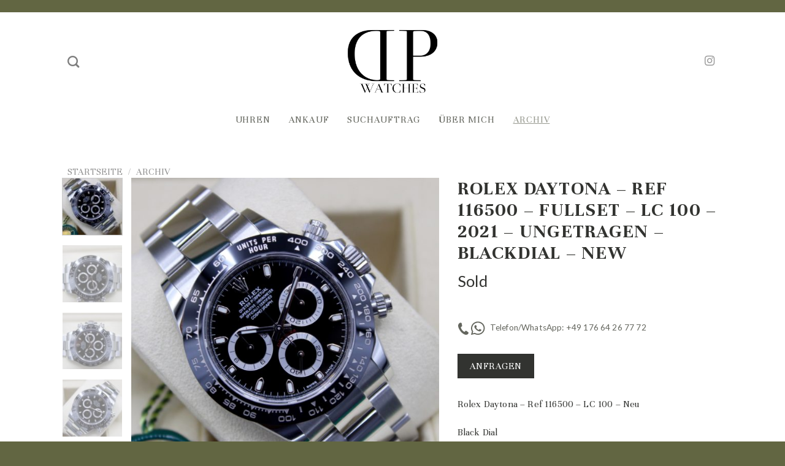

--- FILE ---
content_type: text/html; charset=UTF-8
request_url: https://www.dp-watches.com/watch/rolex-daytona-ref-116500-fullset-lc-100-2021-ungetragen-blackdial-new/
body_size: 21201
content:
<!DOCTYPE html>
<html lang="de" class="loading-site no-js">
<head>
	<meta charset="UTF-8" />
	<link rel="profile" href="http://gmpg.org/xfn/11" />
	<link rel="pingback" href="https://www.dp-watches.com/xmlrpc.php" />

	<script>(function(html){html.className = html.className.replace(/\bno-js\b/,'js')})(document.documentElement);</script>
<title>Rolex Daytona &#8211; Ref 116500 &#8211; Fullset &#8211; LC 100 &#8211; 2021 &#8211; Ungetragen &#8211; BlackDial &#8211; NEW &#8211; DP Watches Online</title>
<meta name='robots' content='max-image-preview:large' />
<meta name="viewport" content="width=device-width, initial-scale=1" /><link rel='dns-prefetch' href='//cdn.jsdelivr.net' />
<link rel='prefetch' href='https://www.dp-watches.com/wp-content/themes/flatsome/assets/js/flatsome.js?ver=43f05e0ca79aa585a6aa' />
<link rel='prefetch' href='https://www.dp-watches.com/wp-content/themes/flatsome/assets/js/chunk.slider.js?ver=3.17.7' />
<link rel='prefetch' href='https://www.dp-watches.com/wp-content/themes/flatsome/assets/js/chunk.popups.js?ver=3.17.7' />
<link rel='prefetch' href='https://www.dp-watches.com/wp-content/themes/flatsome/assets/js/chunk.tooltips.js?ver=3.17.7' />
<link rel='prefetch' href='https://www.dp-watches.com/wp-content/themes/flatsome/assets/js/woocommerce.js?ver=1a392523165907adee6a' />
<link rel="alternate" type="application/rss+xml" title="DP Watches Online &raquo; Feed" href="https://www.dp-watches.com/feed/" />
<link rel="alternate" type="application/rss+xml" title="DP Watches Online &raquo; Kommentar-Feed" href="https://www.dp-watches.com/comments/feed/" />
<script type="text/javascript">
window._wpemojiSettings = {"baseUrl":"https:\/\/s.w.org\/images\/core\/emoji\/14.0.0\/72x72\/","ext":".png","svgUrl":"https:\/\/s.w.org\/images\/core\/emoji\/14.0.0\/svg\/","svgExt":".svg","source":{"concatemoji":"https:\/\/www.dp-watches.com\/wp-includes\/js\/wp-emoji-release.min.js?ver=6.3.7"}};
/*! This file is auto-generated */
!function(i,n){var o,s,e;function c(e){try{var t={supportTests:e,timestamp:(new Date).valueOf()};sessionStorage.setItem(o,JSON.stringify(t))}catch(e){}}function p(e,t,n){e.clearRect(0,0,e.canvas.width,e.canvas.height),e.fillText(t,0,0);var t=new Uint32Array(e.getImageData(0,0,e.canvas.width,e.canvas.height).data),r=(e.clearRect(0,0,e.canvas.width,e.canvas.height),e.fillText(n,0,0),new Uint32Array(e.getImageData(0,0,e.canvas.width,e.canvas.height).data));return t.every(function(e,t){return e===r[t]})}function u(e,t,n){switch(t){case"flag":return n(e,"\ud83c\udff3\ufe0f\u200d\u26a7\ufe0f","\ud83c\udff3\ufe0f\u200b\u26a7\ufe0f")?!1:!n(e,"\ud83c\uddfa\ud83c\uddf3","\ud83c\uddfa\u200b\ud83c\uddf3")&&!n(e,"\ud83c\udff4\udb40\udc67\udb40\udc62\udb40\udc65\udb40\udc6e\udb40\udc67\udb40\udc7f","\ud83c\udff4\u200b\udb40\udc67\u200b\udb40\udc62\u200b\udb40\udc65\u200b\udb40\udc6e\u200b\udb40\udc67\u200b\udb40\udc7f");case"emoji":return!n(e,"\ud83e\udef1\ud83c\udffb\u200d\ud83e\udef2\ud83c\udfff","\ud83e\udef1\ud83c\udffb\u200b\ud83e\udef2\ud83c\udfff")}return!1}function f(e,t,n){var r="undefined"!=typeof WorkerGlobalScope&&self instanceof WorkerGlobalScope?new OffscreenCanvas(300,150):i.createElement("canvas"),a=r.getContext("2d",{willReadFrequently:!0}),o=(a.textBaseline="top",a.font="600 32px Arial",{});return e.forEach(function(e){o[e]=t(a,e,n)}),o}function t(e){var t=i.createElement("script");t.src=e,t.defer=!0,i.head.appendChild(t)}"undefined"!=typeof Promise&&(o="wpEmojiSettingsSupports",s=["flag","emoji"],n.supports={everything:!0,everythingExceptFlag:!0},e=new Promise(function(e){i.addEventListener("DOMContentLoaded",e,{once:!0})}),new Promise(function(t){var n=function(){try{var e=JSON.parse(sessionStorage.getItem(o));if("object"==typeof e&&"number"==typeof e.timestamp&&(new Date).valueOf()<e.timestamp+604800&&"object"==typeof e.supportTests)return e.supportTests}catch(e){}return null}();if(!n){if("undefined"!=typeof Worker&&"undefined"!=typeof OffscreenCanvas&&"undefined"!=typeof URL&&URL.createObjectURL&&"undefined"!=typeof Blob)try{var e="postMessage("+f.toString()+"("+[JSON.stringify(s),u.toString(),p.toString()].join(",")+"));",r=new Blob([e],{type:"text/javascript"}),a=new Worker(URL.createObjectURL(r),{name:"wpTestEmojiSupports"});return void(a.onmessage=function(e){c(n=e.data),a.terminate(),t(n)})}catch(e){}c(n=f(s,u,p))}t(n)}).then(function(e){for(var t in e)n.supports[t]=e[t],n.supports.everything=n.supports.everything&&n.supports[t],"flag"!==t&&(n.supports.everythingExceptFlag=n.supports.everythingExceptFlag&&n.supports[t]);n.supports.everythingExceptFlag=n.supports.everythingExceptFlag&&!n.supports.flag,n.DOMReady=!1,n.readyCallback=function(){n.DOMReady=!0}}).then(function(){return e}).then(function(){var e;n.supports.everything||(n.readyCallback(),(e=n.source||{}).concatemoji?t(e.concatemoji):e.wpemoji&&e.twemoji&&(t(e.twemoji),t(e.wpemoji)))}))}((window,document),window._wpemojiSettings);
</script>
<style type="text/css">
img.wp-smiley,
img.emoji {
	display: inline !important;
	border: none !important;
	box-shadow: none !important;
	height: 1em !important;
	width: 1em !important;
	margin: 0 0.07em !important;
	vertical-align: -0.1em !important;
	background: none !important;
	padding: 0 !important;
}
</style>
	<style id='wp-block-library-inline-css' type='text/css'>
:root{--wp-admin-theme-color:#007cba;--wp-admin-theme-color--rgb:0,124,186;--wp-admin-theme-color-darker-10:#006ba1;--wp-admin-theme-color-darker-10--rgb:0,107,161;--wp-admin-theme-color-darker-20:#005a87;--wp-admin-theme-color-darker-20--rgb:0,90,135;--wp-admin-border-width-focus:2px;--wp-block-synced-color:#7a00df;--wp-block-synced-color--rgb:122,0,223}@media (min-resolution:192dpi){:root{--wp-admin-border-width-focus:1.5px}}.wp-element-button{cursor:pointer}:root{--wp--preset--font-size--normal:16px;--wp--preset--font-size--huge:42px}:root .has-very-light-gray-background-color{background-color:#eee}:root .has-very-dark-gray-background-color{background-color:#313131}:root .has-very-light-gray-color{color:#eee}:root .has-very-dark-gray-color{color:#313131}:root .has-vivid-green-cyan-to-vivid-cyan-blue-gradient-background{background:linear-gradient(135deg,#00d084,#0693e3)}:root .has-purple-crush-gradient-background{background:linear-gradient(135deg,#34e2e4,#4721fb 50%,#ab1dfe)}:root .has-hazy-dawn-gradient-background{background:linear-gradient(135deg,#faaca8,#dad0ec)}:root .has-subdued-olive-gradient-background{background:linear-gradient(135deg,#fafae1,#67a671)}:root .has-atomic-cream-gradient-background{background:linear-gradient(135deg,#fdd79a,#004a59)}:root .has-nightshade-gradient-background{background:linear-gradient(135deg,#330968,#31cdcf)}:root .has-midnight-gradient-background{background:linear-gradient(135deg,#020381,#2874fc)}.has-regular-font-size{font-size:1em}.has-larger-font-size{font-size:2.625em}.has-normal-font-size{font-size:var(--wp--preset--font-size--normal)}.has-huge-font-size{font-size:var(--wp--preset--font-size--huge)}.has-text-align-center{text-align:center}.has-text-align-left{text-align:left}.has-text-align-right{text-align:right}#end-resizable-editor-section{display:none}.aligncenter{clear:both}.items-justified-left{justify-content:flex-start}.items-justified-center{justify-content:center}.items-justified-right{justify-content:flex-end}.items-justified-space-between{justify-content:space-between}.screen-reader-text{clip:rect(1px,1px,1px,1px);word-wrap:normal!important;border:0;-webkit-clip-path:inset(50%);clip-path:inset(50%);height:1px;margin:-1px;overflow:hidden;padding:0;position:absolute;width:1px}.screen-reader-text:focus{clip:auto!important;background-color:#ddd;-webkit-clip-path:none;clip-path:none;color:#444;display:block;font-size:1em;height:auto;left:5px;line-height:normal;padding:15px 23px 14px;text-decoration:none;top:5px;width:auto;z-index:100000}html :where(.has-border-color){border-style:solid}html :where([style*=border-top-color]){border-top-style:solid}html :where([style*=border-right-color]){border-right-style:solid}html :where([style*=border-bottom-color]){border-bottom-style:solid}html :where([style*=border-left-color]){border-left-style:solid}html :where([style*=border-width]){border-style:solid}html :where([style*=border-top-width]){border-top-style:solid}html :where([style*=border-right-width]){border-right-style:solid}html :where([style*=border-bottom-width]){border-bottom-style:solid}html :where([style*=border-left-width]){border-left-style:solid}html :where(img[class*=wp-image-]){height:auto;max-width:100%}:where(figure){margin:0 0 1em}html :where(.is-position-sticky){--wp-admin--admin-bar--position-offset:var(--wp-admin--admin-bar--height,0px)}@media screen and (max-width:600px){html :where(.is-position-sticky){--wp-admin--admin-bar--position-offset:0px}}
</style>
<style id='classic-theme-styles-inline-css' type='text/css'>
/*! This file is auto-generated */
.wp-block-button__link{color:#fff;background-color:#32373c;border-radius:9999px;box-shadow:none;text-decoration:none;padding:calc(.667em + 2px) calc(1.333em + 2px);font-size:1.125em}.wp-block-file__button{background:#32373c;color:#fff;text-decoration:none}
</style>
<link rel='stylesheet' id='contact-form-7-css' href='https://www.dp-watches.com/wp-content/plugins/contact-form-7/includes/css/styles.css?ver=5.9.8' type='text/css' media='all' />
<link rel='stylesheet' id='photoswipe-css' href='https://www.dp-watches.com/wp-content/plugins/woocommerce/assets/css/photoswipe/photoswipe.min.css?ver=8.7.2' type='text/css' media='all' />
<link rel='stylesheet' id='photoswipe-default-skin-css' href='https://www.dp-watches.com/wp-content/plugins/woocommerce/assets/css/photoswipe/default-skin/default-skin.min.css?ver=8.7.2' type='text/css' media='all' />
<style id='woocommerce-inline-inline-css' type='text/css'>
.woocommerce form .form-row .required { visibility: visible; }
</style>
<link rel='stylesheet' id='flatsome-main-css' href='https://www.dp-watches.com/wp-content/themes/flatsome/assets/css/flatsome.css?ver=3.17.7' type='text/css' media='all' />
<style id='flatsome-main-inline-css' type='text/css'>
@font-face {
				font-family: "fl-icons";
				font-display: block;
				src: url(https://www.dp-watches.com/wp-content/themes/flatsome/assets/css/icons/fl-icons.eot?v=3.17.7);
				src:
					url(https://www.dp-watches.com/wp-content/themes/flatsome/assets/css/icons/fl-icons.eot#iefix?v=3.17.7) format("embedded-opentype"),
					url(https://www.dp-watches.com/wp-content/themes/flatsome/assets/css/icons/fl-icons.woff2?v=3.17.7) format("woff2"),
					url(https://www.dp-watches.com/wp-content/themes/flatsome/assets/css/icons/fl-icons.ttf?v=3.17.7) format("truetype"),
					url(https://www.dp-watches.com/wp-content/themes/flatsome/assets/css/icons/fl-icons.woff?v=3.17.7) format("woff"),
					url(https://www.dp-watches.com/wp-content/themes/flatsome/assets/css/icons/fl-icons.svg?v=3.17.7#fl-icons) format("svg");
			}
</style>
<link rel='stylesheet' id='flatsome-shop-css' href='https://www.dp-watches.com/wp-content/themes/flatsome/assets/css/flatsome-shop.css?ver=3.17.7' type='text/css' media='all' />
<link rel='stylesheet' id='flatsome-style-css' href='https://www.dp-watches.com/wp-content/themes/flatsome-child/style.css?ver=3.0' type='text/css' media='all' />
<script type='text/javascript' src='https://www.dp-watches.com/wp-content/plugins/woocommerce/assets/js/photoswipe/photoswipe.min.js?ver=4.1.1-wc.8.7.2' id='photoswipe-js' defer data-wp-strategy='defer'></script>
<script type='text/javascript' src='https://www.dp-watches.com/wp-content/plugins/woocommerce/assets/js/photoswipe/photoswipe-ui-default.min.js?ver=4.1.1-wc.8.7.2' id='photoswipe-ui-default-js' defer data-wp-strategy='defer'></script>
<script type='text/javascript' src='https://www.dp-watches.com/wp-includes/js/jquery/jquery.min.js?ver=3.7.0' id='jquery-core-js'></script>
<script type='text/javascript' src='https://www.dp-watches.com/wp-includes/js/jquery/jquery-migrate.min.js?ver=3.4.1' id='jquery-migrate-js'></script>
<script type='text/javascript' id='wc-single-product-js-extra'>
/* <![CDATA[ */
var wc_single_product_params = {"i18n_required_rating_text":"Bitte w\u00e4hle eine Bewertung","review_rating_required":"yes","flexslider":{"rtl":false,"animation":"slide","smoothHeight":true,"directionNav":false,"controlNav":"thumbnails","slideshow":false,"animationSpeed":500,"animationLoop":false,"allowOneSlide":false},"zoom_enabled":"","zoom_options":[],"photoswipe_enabled":"1","photoswipe_options":{"shareEl":false,"closeOnScroll":false,"history":false,"hideAnimationDuration":0,"showAnimationDuration":0},"flexslider_enabled":""};
/* ]]> */
</script>
<script type='text/javascript' src='https://www.dp-watches.com/wp-content/plugins/woocommerce/assets/js/frontend/single-product.min.js?ver=8.7.2' id='wc-single-product-js' defer data-wp-strategy='defer'></script>
<script type='text/javascript' src='https://www.dp-watches.com/wp-content/plugins/woocommerce/assets/js/jquery-blockui/jquery.blockUI.min.js?ver=2.7.0-wc.8.7.2' id='jquery-blockui-js' data-wp-strategy='defer'></script>
<script type='text/javascript' src='https://www.dp-watches.com/wp-content/plugins/woocommerce/assets/js/js-cookie/js.cookie.min.js?ver=2.1.4-wc.8.7.2' id='js-cookie-js' data-wp-strategy='defer'></script>
<script type='text/javascript' id='woocommerce-js-extra'>
/* <![CDATA[ */
var woocommerce_params = {"ajax_url":"\/wp-admin\/admin-ajax.php","wc_ajax_url":"\/?wc-ajax=%%endpoint%%"};
/* ]]> */
</script>
<script type='text/javascript' src='https://www.dp-watches.com/wp-content/plugins/woocommerce/assets/js/frontend/woocommerce.min.js?ver=8.7.2' id='woocommerce-js' data-wp-strategy='defer'></script>
<link rel="https://api.w.org/" href="https://www.dp-watches.com/wp-json/" /><link rel="alternate" type="application/json" href="https://www.dp-watches.com/wp-json/wp/v2/product/2227" /><link rel="EditURI" type="application/rsd+xml" title="RSD" href="https://www.dp-watches.com/xmlrpc.php?rsd" />
<meta name="generator" content="WordPress 6.3.7" />
<meta name="generator" content="WooCommerce 8.7.2" />
<link rel="canonical" href="https://www.dp-watches.com/watch/rolex-daytona-ref-116500-fullset-lc-100-2021-ungetragen-blackdial-new/" />
<link rel='shortlink' href='https://www.dp-watches.com/?p=2227' />
<link rel="alternate" type="application/json+oembed" href="https://www.dp-watches.com/wp-json/oembed/1.0/embed?url=https%3A%2F%2Fwww.dp-watches.com%2Fwatch%2Frolex-daytona-ref-116500-fullset-lc-100-2021-ungetragen-blackdial-new%2F" />
<link rel="alternate" type="text/xml+oembed" href="https://www.dp-watches.com/wp-json/oembed/1.0/embed?url=https%3A%2F%2Fwww.dp-watches.com%2Fwatch%2Frolex-daytona-ref-116500-fullset-lc-100-2021-ungetragen-blackdial-new%2F&#038;format=xml" />
<style>.bg{opacity: 0; transition: opacity 1s; -webkit-transition: opacity 1s;} .bg-loaded{opacity: 1;}</style>	<noscript><style>.woocommerce-product-gallery{ opacity: 1 !important; }</style></noscript>
	<link rel="icon" href="https://www.dp-watches.com/wp-content/uploads/2020/04/cropped-dp-favicon-01-32x32.png" sizes="32x32" />
<link rel="icon" href="https://www.dp-watches.com/wp-content/uploads/2020/04/cropped-dp-favicon-01-192x192.png" sizes="192x192" />
<link rel="apple-touch-icon" href="https://www.dp-watches.com/wp-content/uploads/2020/04/cropped-dp-favicon-01-180x180.png" />
<meta name="msapplication-TileImage" content="https://www.dp-watches.com/wp-content/uploads/2020/04/cropped-dp-favicon-01-270x270.png" />
<style id="custom-css" type="text/css">:root {--primary-color: #323330;}.container-width, .full-width .ubermenu-nav, .container, .row{max-width: 1090px}.row.row-collapse{max-width: 1060px}.row.row-small{max-width: 1082.5px}.row.row-large{max-width: 1120px}.header-main{height: 160px}#logo img{max-height: 160px}#logo{width:150px;}#logo img{padding:10px 0;}.header-bottom{min-height: 10px}.header-top{min-height: 20px}.transparent .header-main{height: 30px}.transparent #logo img{max-height: 30px}.has-transparent + .page-title:first-of-type,.has-transparent + #main > .page-title,.has-transparent + #main > div > .page-title,.has-transparent + #main .page-header-wrapper:first-of-type .page-title{padding-top: 110px;}.header.show-on-scroll,.stuck .header-main{height:85px!important}.stuck #logo img{max-height: 85px!important}.search-form{ width: 100%;}.header-bg-color {background-color: rgba(255,255,255,0.9)}.header-bottom {background-color: #ffffff}.header-main .nav > li > a{line-height: 16px }.stuck .header-main .nav > li > a{line-height: 60px }.header-bottom-nav > li > a{line-height: 11px }@media (max-width: 549px) {.header-main{height: 95px}#logo img{max-height: 95px}}.header-top{background-color:#626642!important;}/* Color */.accordion-title.active, .has-icon-bg .icon .icon-inner,.logo a, .primary.is-underline, .primary.is-link, .badge-outline .badge-inner, .nav-outline > li.active> a,.nav-outline >li.active > a, .cart-icon strong,[data-color='primary'], .is-outline.primary{color: #323330;}/* Color !important */[data-text-color="primary"]{color: #323330!important;}/* Background Color */[data-text-bg="primary"]{background-color: #323330;}/* Background */.scroll-to-bullets a,.featured-title, .label-new.menu-item > a:after, .nav-pagination > li > .current,.nav-pagination > li > span:hover,.nav-pagination > li > a:hover,.has-hover:hover .badge-outline .badge-inner,button[type="submit"], .button.wc-forward:not(.checkout):not(.checkout-button), .button.submit-button, .button.primary:not(.is-outline),.featured-table .title,.is-outline:hover, .has-icon:hover .icon-label,.nav-dropdown-bold .nav-column li > a:hover, .nav-dropdown.nav-dropdown-bold > li > a:hover, .nav-dropdown-bold.dark .nav-column li > a:hover, .nav-dropdown.nav-dropdown-bold.dark > li > a:hover, .header-vertical-menu__opener ,.is-outline:hover, .tagcloud a:hover,.grid-tools a, input[type='submit']:not(.is-form), .box-badge:hover .box-text, input.button.alt,.nav-box > li > a:hover,.nav-box > li.active > a,.nav-pills > li.active > a ,.current-dropdown .cart-icon strong, .cart-icon:hover strong, .nav-line-bottom > li > a:before, .nav-line-grow > li > a:before, .nav-line > li > a:before,.banner, .header-top, .slider-nav-circle .flickity-prev-next-button:hover svg, .slider-nav-circle .flickity-prev-next-button:hover .arrow, .primary.is-outline:hover, .button.primary:not(.is-outline), input[type='submit'].primary, input[type='submit'].primary, input[type='reset'].button, input[type='button'].primary, .badge-inner{background-color: #323330;}/* Border */.nav-vertical.nav-tabs > li.active > a,.scroll-to-bullets a.active,.nav-pagination > li > .current,.nav-pagination > li > span:hover,.nav-pagination > li > a:hover,.has-hover:hover .badge-outline .badge-inner,.accordion-title.active,.featured-table,.is-outline:hover, .tagcloud a:hover,blockquote, .has-border, .cart-icon strong:after,.cart-icon strong,.blockUI:before, .processing:before,.loading-spin, .slider-nav-circle .flickity-prev-next-button:hover svg, .slider-nav-circle .flickity-prev-next-button:hover .arrow, .primary.is-outline:hover{border-color: #323330}.nav-tabs > li.active > a{border-top-color: #323330}.widget_shopping_cart_content .blockUI.blockOverlay:before { border-left-color: #323330 }.woocommerce-checkout-review-order .blockUI.blockOverlay:before { border-left-color: #323330 }/* Fill */.slider .flickity-prev-next-button:hover svg,.slider .flickity-prev-next-button:hover .arrow{fill: #323330;}/* Focus */.primary:focus-visible, .submit-button:focus-visible, button[type="submit"]:focus-visible { outline-color: #323330!important; }/* Background Color */[data-icon-label]:after, .secondary.is-underline:hover,.secondary.is-outline:hover,.icon-label,.button.secondary:not(.is-outline),.button.alt:not(.is-outline), .badge-inner.on-sale, .button.checkout, .single_add_to_cart_button, .current .breadcrumb-step{ background-color:#66635d; }[data-text-bg="secondary"]{background-color: #66635d;}/* Color */.secondary.is-underline,.secondary.is-link, .secondary.is-outline,.stars a.active, .star-rating:before, .woocommerce-page .star-rating:before,.star-rating span:before, .color-secondary{color: #66635d}/* Color !important */[data-text-color="secondary"]{color: #66635d!important;}/* Border */.secondary.is-outline:hover{border-color:#66635d}/* Focus */.secondary:focus-visible, .alt:focus-visible { outline-color: #66635d!important; }.success.is-underline:hover,.success.is-outline:hover,.success{background-color: #008c56}.success-color, .success.is-link, .success.is-outline{color: #008c56;}.success-border{border-color: #008c56!important;}/* Color !important */[data-text-color="success"]{color: #008c56!important;}/* Background Color */[data-text-bg="success"]{background-color: #008c56;}.alert.is-underline:hover,.alert.is-outline:hover,.alert{background-color: #aa1800}.alert.is-link, .alert.is-outline, .color-alert{color: #aa1800;}/* Color !important */[data-text-color="alert"]{color: #aa1800!important;}/* Background Color */[data-text-bg="alert"]{background-color: #aa1800;}body{color: #323330}h1,h2,h3,h4,h5,h6,.heading-font{color: #323330;}body{font-size: 100%;}@media screen and (max-width: 549px){body{font-size: 100%;}}body{font-family: Unna, sans-serif;}body {font-weight: 400;font-style: normal;}.nav > li > a {font-family: Unna, sans-serif;}.mobile-sidebar-levels-2 .nav > li > ul > li > a {font-family: Unna, sans-serif;}.nav > li > a,.mobile-sidebar-levels-2 .nav > li > ul > li > a {font-weight: 400;font-style: normal;}h1,h2,h3,h4,h5,h6,.heading-font, .off-canvas-center .nav-sidebar.nav-vertical > li > a{font-family: Lato, sans-serif;}h1,h2,h3,h4,h5,h6,.heading-font,.banner h1,.banner h2 {font-weight: 700;font-style: normal;}.alt-font{font-family: Unna, sans-serif;}.alt-font {font-weight: 400!important;font-style: italic!important;}.header:not(.transparent) .header-bottom-nav.nav > li > a{color: #64665e;}.header:not(.transparent) .header-bottom-nav.nav > li > a:hover,.header:not(.transparent) .header-bottom-nav.nav > li.active > a,.header:not(.transparent) .header-bottom-nav.nav > li.current > a,.header:not(.transparent) .header-bottom-nav.nav > li > a.active,.header:not(.transparent) .header-bottom-nav.nav > li > a.current{color: #97998f;}.header-bottom-nav.nav-line-bottom > li > a:before,.header-bottom-nav.nav-line-grow > li > a:before,.header-bottom-nav.nav-line > li > a:before,.header-bottom-nav.nav-box > li > a:hover,.header-bottom-nav.nav-box > li.active > a,.header-bottom-nav.nav-pills > li > a:hover,.header-bottom-nav.nav-pills > li.active > a{color:#FFF!important;background-color: #97998f;}a{color: #64665e;}a:hover{color: #97998f;}.tagcloud a:hover{border-color: #97998f;background-color: #97998f;}.has-equal-box-heights .box-image {padding-top: 100%;}@media screen and (min-width: 550px){.products .box-vertical .box-image{min-width: 300px!important;width: 300px!important;}}.footer-1{background-color: #626642}.footer-2{background-color: #626642}.absolute-footer, html{background-color: #626642}.page-title-small + main .product-container > .row{padding-top:0;}.nav-vertical-fly-out > li + li {border-top-width: 1px; border-top-style: solid;}.label-new.menu-item > a:after{content:"Neu";}.label-hot.menu-item > a:after{content:"Hot";}.label-sale.menu-item > a:after{content:"Aktion";}.label-popular.menu-item > a:after{content:"Beliebt";}</style><style id="infinite-scroll-css" type="text/css">.page-load-status,.archive .woocommerce-pagination {display: none;}</style><style id="kirki-inline-styles">/* latin-ext */
@font-face {
  font-family: 'Lato';
  font-style: normal;
  font-weight: 700;
  font-display: swap;
  src: url(https://www.dp-watches.com/wp-content/fonts/lato/font) format('woff');
  unicode-range: U+0100-02BA, U+02BD-02C5, U+02C7-02CC, U+02CE-02D7, U+02DD-02FF, U+0304, U+0308, U+0329, U+1D00-1DBF, U+1E00-1E9F, U+1EF2-1EFF, U+2020, U+20A0-20AB, U+20AD-20C0, U+2113, U+2C60-2C7F, U+A720-A7FF;
}
/* latin */
@font-face {
  font-family: 'Lato';
  font-style: normal;
  font-weight: 700;
  font-display: swap;
  src: url(https://www.dp-watches.com/wp-content/fonts/lato/font) format('woff');
  unicode-range: U+0000-00FF, U+0131, U+0152-0153, U+02BB-02BC, U+02C6, U+02DA, U+02DC, U+0304, U+0308, U+0329, U+2000-206F, U+20AC, U+2122, U+2191, U+2193, U+2212, U+2215, U+FEFF, U+FFFD;
}/* latin-ext */
@font-face {
  font-family: 'Unna';
  font-style: italic;
  font-weight: 400;
  font-display: swap;
  src: url(https://www.dp-watches.com/wp-content/fonts/unna/font) format('woff');
  unicode-range: U+0100-02BA, U+02BD-02C5, U+02C7-02CC, U+02CE-02D7, U+02DD-02FF, U+0304, U+0308, U+0329, U+1D00-1DBF, U+1E00-1E9F, U+1EF2-1EFF, U+2020, U+20A0-20AB, U+20AD-20C0, U+2113, U+2C60-2C7F, U+A720-A7FF;
}
/* latin */
@font-face {
  font-family: 'Unna';
  font-style: italic;
  font-weight: 400;
  font-display: swap;
  src: url(https://www.dp-watches.com/wp-content/fonts/unna/font) format('woff');
  unicode-range: U+0000-00FF, U+0131, U+0152-0153, U+02BB-02BC, U+02C6, U+02DA, U+02DC, U+0304, U+0308, U+0329, U+2000-206F, U+20AC, U+2122, U+2191, U+2193, U+2212, U+2215, U+FEFF, U+FFFD;
}
/* latin-ext */
@font-face {
  font-family: 'Unna';
  font-style: normal;
  font-weight: 400;
  font-display: swap;
  src: url(https://www.dp-watches.com/wp-content/fonts/unna/font) format('woff');
  unicode-range: U+0100-02BA, U+02BD-02C5, U+02C7-02CC, U+02CE-02D7, U+02DD-02FF, U+0304, U+0308, U+0329, U+1D00-1DBF, U+1E00-1E9F, U+1EF2-1EFF, U+2020, U+20A0-20AB, U+20AD-20C0, U+2113, U+2C60-2C7F, U+A720-A7FF;
}
/* latin */
@font-face {
  font-family: 'Unna';
  font-style: normal;
  font-weight: 400;
  font-display: swap;
  src: url(https://www.dp-watches.com/wp-content/fonts/unna/font) format('woff');
  unicode-range: U+0000-00FF, U+0131, U+0152-0153, U+02BB-02BC, U+02C6, U+02DA, U+02DC, U+0304, U+0308, U+0329, U+2000-206F, U+20AC, U+2122, U+2191, U+2193, U+2212, U+2215, U+FEFF, U+FFFD;
}</style></head>

<body class="product-template-default single single-product postid-2227 wp-custom-logo theme-flatsome woocommerce woocommerce-page woocommerce-no-js full-width lightbox nav-dropdown-has-arrow nav-dropdown-has-shadow nav-dropdown-has-border catalog-mode">


<a class="skip-link screen-reader-text" href="#main">Zum Inhalt springen</a>

<div id="wrapper">

	
	<header id="header" class="header has-sticky sticky-jump">
		<div class="header-wrapper">
			<div id="top-bar" class="header-top hide-for-sticky nav-dark flex-has-center">
    <div class="flex-row container">
      <div class="flex-col hide-for-medium flex-left">
          <ul class="nav nav-left medium-nav-center nav-small  nav-">
                        </ul>
      </div>

      <div class="flex-col hide-for-medium flex-center">
          <ul class="nav nav-center nav-small  nav-">
                        </ul>
      </div>

      <div class="flex-col hide-for-medium flex-right">
         <ul class="nav top-bar-nav nav-right nav-small  nav-">
                        </ul>
      </div>

            <div class="flex-col show-for-medium flex-grow">
          <ul class="nav nav-center nav-small mobile-nav  nav-">
                        </ul>
      </div>
      
    </div>
</div>
<div id="masthead" class="header-main show-logo-center hide-for-sticky">
      <div class="header-inner flex-row container logo-center medium-logo-center" role="navigation">

          <!-- Logo -->
          <div id="logo" class="flex-col logo">
            
<!-- Header logo -->
<a href="https://www.dp-watches.com/" title="DP Watches Online - Luxus- und Vintage-Uhren" rel="home">
		<img width="512" height="360" src="https://www.dp-watches.com/wp-content/uploads/2020/03/dp-watches-logo-512.png" class="header_logo header-logo" alt="DP Watches Online"/><img  width="512" height="360" src="https://www.dp-watches.com/wp-content/uploads/2020/03/dp-watches-logo-512.png" class="header-logo-dark" alt="DP Watches Online"/></a>
          </div>

          <!-- Mobile Left Elements -->
          <div class="flex-col show-for-medium flex-left">
            <ul class="mobile-nav nav nav-left ">
                          </ul>
          </div>

          <!-- Left Elements -->
          <div class="flex-col hide-for-medium flex-left
            ">
            <ul class="header-nav header-nav-main nav nav-left  nav-uppercase" >
              <li class="header-search header-search-dropdown has-icon has-dropdown menu-item-has-children">
		<a href="#" aria-label="Suche" class="is-small"><i class="icon-search" ></i></a>
		<ul class="nav-dropdown nav-dropdown-default">
	 	<li class="header-search-form search-form html relative has-icon">
	<div class="header-search-form-wrapper">
		<div class="searchform-wrapper ux-search-box relative form-flat is-normal"><form role="search" method="get" class="searchform" action="https://www.dp-watches.com/">
	<div class="flex-row relative">
						<div class="flex-col flex-grow">
			<label class="screen-reader-text" for="woocommerce-product-search-field-0">Suche nach:</label>
			<input type="search" id="woocommerce-product-search-field-0" class="search-field mb-0" placeholder="Suche&hellip;" value="" name="s" />
			<input type="hidden" name="post_type" value="product" />
					</div>
		<div class="flex-col">
			<button type="submit" value="Suche" class="ux-search-submit submit-button secondary button  icon mb-0" aria-label="Übermitteln">
				<i class="icon-search" ></i>			</button>
		</div>
	</div>
	<div class="live-search-results text-left z-top"></div>
</form>
</div>	</div>
</li>
	</ul>
</li>
            </ul>
          </div>

          <!-- Right Elements -->
          <div class="flex-col hide-for-medium flex-right">
            <ul class="header-nav header-nav-main nav nav-right  nav-uppercase">
              <li class="html header-social-icons ml-0">
	<div class="social-icons follow-icons" ><a href="https://www.instagram.com/dp_watches/" target="_blank" rel="noopener noreferrer nofollow" data-label="Instagram" class="icon plain instagram tooltip" title="Auf Instagram folgen" aria-label="Auf Instagram folgen" ><i class="icon-instagram" ></i></a></div></li>
            </ul>
          </div>

          <!-- Mobile Right Elements -->
          <div class="flex-col show-for-medium flex-right">
            <ul class="mobile-nav nav nav-right ">
              <li class="nav-icon has-icon">
  		<a href="#" data-open="#main-menu" data-pos="right" data-bg="main-menu-overlay" data-color="" class="is-small" aria-label="Menü" aria-controls="main-menu" aria-expanded="false">

		  <i class="icon-menu" ></i>
		  		</a>
	</li>
            </ul>
          </div>

      </div>

      </div>
<div id="wide-nav" class="header-bottom wide-nav flex-has-center hide-for-medium">
    <div class="flex-row container">

            
                        <div class="flex-col hide-for-medium flex-center">
                <ul class="nav header-nav header-bottom-nav nav-center  nav-uppercase">
                    <li id="menu-item-168" class="menu-item menu-item-type-taxonomy menu-item-object-product_cat menu-item-168 menu-item-design-default"><a href="https://www.dp-watches.com/kollektion/uhren/" class="nav-top-link">Uhren</a></li>
<li id="menu-item-106" class="menu-item menu-item-type-post_type menu-item-object-page menu-item-106 menu-item-design-default"><a href="https://www.dp-watches.com/ankauf/" class="nav-top-link">Ankauf</a></li>
<li id="menu-item-297" class="menu-item menu-item-type-post_type menu-item-object-page menu-item-297 menu-item-design-default"><a href="https://www.dp-watches.com/suchauftrag/" class="nav-top-link">Suchauftrag</a></li>
<li id="menu-item-107" class="menu-item menu-item-type-post_type menu-item-object-page menu-item-107 menu-item-design-default"><a href="https://www.dp-watches.com/beispiel-seite/" class="nav-top-link">Über mich</a></li>
<li id="menu-item-231" class="menu-item menu-item-type-taxonomy menu-item-object-product_cat current-product-ancestor current-menu-parent current-product-parent menu-item-231 active menu-item-design-default"><a href="https://www.dp-watches.com/kollektion/archiv/" class="nav-top-link">Archiv</a></li>
                </ul>
            </div>
            
            
            
    </div>
</div>

<div class="header-bg-container fill"><div class="header-bg-image fill"></div><div class="header-bg-color fill"></div></div>		</div>
	</header>

	
	<main id="main" class="">

	<div class="shop-container">

		
			<div class="container">
	<div class="woocommerce-notices-wrapper"></div></div>
<div id="product-2227" class="product type-product post-2227 status-publish first outofstock product_cat-archiv has-post-thumbnail shipping-taxable product-type-simple">

	<div class="custom-product-page ux-layout-129 ux-layout-scope-global">

			<div id="gap-922683385" class="gap-element clearfix" style="display:block; height:auto;">
		
<style>
#gap-922683385 {
  padding-top: 60px;
}
</style>
	</div>
	

<div class="row"  id="row-126674796">


	<div id="col-1417065254" class="col small-12 large-12"  >
				<div class="col-inner"  >
			
			

<div class="product-breadcrumb-container is-normal"><nav class="woocommerce-breadcrumb breadcrumbs uppercase"><a href="https://www.dp-watches.com">Startseite</a> <span class="divider">&#47;</span> <a href="https://www.dp-watches.com/kollektion/archiv/">Archiv</a></nav></div>


		</div>
					</div>

	

</div>
<div class="row"  id="row-1283438948">


	<div id="col-215359792" class="col medium-7 small-12 large-7"  >
				<div class="col-inner text-left"  >
			
			

<div class="row row-small">
<div class="col large-10">

<div class="woocommerce-product-gallery woocommerce-product-gallery--with-images woocommerce-product-gallery--columns-4 images relative mb-half has-hover" data-columns="4">

  <div class="badge-container is-larger absolute left top z-1">

</div>

  <div class="image-tools absolute top show-on-hover right z-3">
      </div>

  <div class="woocommerce-product-gallery__wrapper product-gallery-slider slider slider-nav-small mb-0"
        data-flickity-options='{
                "cellAlign": "center",
                "wrapAround": true,
                "autoPlay": false,
                "prevNextButtons":true,
                "adaptiveHeight": true,
                "imagesLoaded": true,
                "lazyLoad": 1,
                "dragThreshold" : 15,
                "pageDots": false,
                "rightToLeft": false       }'>
    <div data-thumb="https://www.dp-watches.com/wp-content/uploads/2020/10/IMG_5146-scaled-e1752655995180-100x100.jpg" data-thumb-alt="" class="woocommerce-product-gallery__image slide first"><a href="https://www.dp-watches.com/wp-content/uploads/2020/10/IMG_5146-scaled-e1752655995180.jpg"><img width="600" height="600" src="https://www.dp-watches.com/wp-content/uploads/2020/10/IMG_5146-600x600.jpg" class="wp-post-image skip-lazy" alt="" decoding="async" title="IMG_5146" data-caption="" data-src="https://www.dp-watches.com/wp-content/uploads/2020/10/IMG_5146-scaled-e1752655995180.jpg" data-large_image="https://www.dp-watches.com/wp-content/uploads/2020/10/IMG_5146-scaled-e1752655995180.jpg" data-large_image_width="2454" data-large_image_height="2458" fetchpriority="high" srcset="https://www.dp-watches.com/wp-content/uploads/2020/10/IMG_5146-600x600.jpg 600w, https://www.dp-watches.com/wp-content/uploads/2020/10/IMG_5146-scaled-e1752655995180-512x512.jpg 512w, https://www.dp-watches.com/wp-content/uploads/2020/10/IMG_5146-scaled-e1752655995180-1078x1080.jpg 1078w, https://www.dp-watches.com/wp-content/uploads/2020/10/IMG_5146-scaled-e1752655995180-200x200.jpg 200w, https://www.dp-watches.com/wp-content/uploads/2020/10/IMG_5146-scaled-e1752655995180-768x769.jpg 768w, https://www.dp-watches.com/wp-content/uploads/2020/10/IMG_5146-scaled-e1752655995180-1534x1536.jpg 1534w, https://www.dp-watches.com/wp-content/uploads/2020/10/IMG_5146-scaled-e1752655995180-2045x2048.jpg 2045w, https://www.dp-watches.com/wp-content/uploads/2020/10/IMG_5146-300x300.jpg 300w, https://www.dp-watches.com/wp-content/uploads/2020/10/IMG_5146-100x100.jpg 100w" sizes="(max-width: 600px) 100vw, 600px" /></a></div><div data-thumb="https://www.dp-watches.com/wp-content/uploads/2020/10/IMG_5159-100x100.jpg" data-thumb-alt="" class="woocommerce-product-gallery__image slide"><a href="https://www.dp-watches.com/wp-content/uploads/2020/10/IMG_5159-scaled.jpg"><img width="600" height="600" src="https://www.dp-watches.com/wp-content/uploads/2020/10/IMG_5159-600x600.jpg" class="skip-lazy" alt="" decoding="async" title="IMG_5159" data-caption="" data-src="https://www.dp-watches.com/wp-content/uploads/2020/10/IMG_5159-scaled.jpg" data-large_image="https://www.dp-watches.com/wp-content/uploads/2020/10/IMG_5159-scaled.jpg" data-large_image_width="2560" data-large_image_height="2560" srcset="https://www.dp-watches.com/wp-content/uploads/2020/10/IMG_5159-600x600.jpg 600w, https://www.dp-watches.com/wp-content/uploads/2020/10/IMG_5159-512x512.jpg 512w, https://www.dp-watches.com/wp-content/uploads/2020/10/IMG_5159-1080x1080.jpg 1080w, https://www.dp-watches.com/wp-content/uploads/2020/10/IMG_5159-200x200.jpg 200w, https://www.dp-watches.com/wp-content/uploads/2020/10/IMG_5159-768x768.jpg 768w, https://www.dp-watches.com/wp-content/uploads/2020/10/IMG_5159-1536x1536.jpg 1536w, https://www.dp-watches.com/wp-content/uploads/2020/10/IMG_5159-2048x2048.jpg 2048w, https://www.dp-watches.com/wp-content/uploads/2020/10/IMG_5159-300x300.jpg 300w, https://www.dp-watches.com/wp-content/uploads/2020/10/IMG_5159-100x100.jpg 100w" sizes="(max-width: 600px) 100vw, 600px" /></a></div><div data-thumb="https://www.dp-watches.com/wp-content/uploads/2020/10/IMG_5156-100x100.jpg" data-thumb-alt="" class="woocommerce-product-gallery__image slide"><a href="https://www.dp-watches.com/wp-content/uploads/2020/10/IMG_5156-scaled.jpg"><img width="600" height="600" src="https://www.dp-watches.com/wp-content/uploads/2020/10/IMG_5156-600x600.jpg" class="skip-lazy" alt="" decoding="async" title="IMG_5156" data-caption="" data-src="https://www.dp-watches.com/wp-content/uploads/2020/10/IMG_5156-scaled.jpg" data-large_image="https://www.dp-watches.com/wp-content/uploads/2020/10/IMG_5156-scaled.jpg" data-large_image_width="2560" data-large_image_height="2560" srcset="https://www.dp-watches.com/wp-content/uploads/2020/10/IMG_5156-600x600.jpg 600w, https://www.dp-watches.com/wp-content/uploads/2020/10/IMG_5156-512x512.jpg 512w, https://www.dp-watches.com/wp-content/uploads/2020/10/IMG_5156-1080x1080.jpg 1080w, https://www.dp-watches.com/wp-content/uploads/2020/10/IMG_5156-200x200.jpg 200w, https://www.dp-watches.com/wp-content/uploads/2020/10/IMG_5156-768x768.jpg 768w, https://www.dp-watches.com/wp-content/uploads/2020/10/IMG_5156-1536x1536.jpg 1536w, https://www.dp-watches.com/wp-content/uploads/2020/10/IMG_5156-2048x2048.jpg 2048w, https://www.dp-watches.com/wp-content/uploads/2020/10/IMG_5156-300x300.jpg 300w, https://www.dp-watches.com/wp-content/uploads/2020/10/IMG_5156-100x100.jpg 100w" sizes="(max-width: 600px) 100vw, 600px" /></a></div><div data-thumb="https://www.dp-watches.com/wp-content/uploads/2020/10/IMG_5153-100x100.jpg" data-thumb-alt="" class="woocommerce-product-gallery__image slide"><a href="https://www.dp-watches.com/wp-content/uploads/2020/10/IMG_5153-scaled.jpg"><img width="600" height="600" src="https://www.dp-watches.com/wp-content/uploads/2020/10/IMG_5153-600x600.jpg" class="skip-lazy" alt="" decoding="async" title="IMG_5153" data-caption="" data-src="https://www.dp-watches.com/wp-content/uploads/2020/10/IMG_5153-scaled.jpg" data-large_image="https://www.dp-watches.com/wp-content/uploads/2020/10/IMG_5153-scaled.jpg" data-large_image_width="2560" data-large_image_height="2560" loading="lazy" srcset="https://www.dp-watches.com/wp-content/uploads/2020/10/IMG_5153-600x600.jpg 600w, https://www.dp-watches.com/wp-content/uploads/2020/10/IMG_5153-512x512.jpg 512w, https://www.dp-watches.com/wp-content/uploads/2020/10/IMG_5153-1080x1080.jpg 1080w, https://www.dp-watches.com/wp-content/uploads/2020/10/IMG_5153-200x200.jpg 200w, https://www.dp-watches.com/wp-content/uploads/2020/10/IMG_5153-768x768.jpg 768w, https://www.dp-watches.com/wp-content/uploads/2020/10/IMG_5153-1536x1536.jpg 1536w, https://www.dp-watches.com/wp-content/uploads/2020/10/IMG_5153-2048x2048.jpg 2048w, https://www.dp-watches.com/wp-content/uploads/2020/10/IMG_5153-300x300.jpg 300w, https://www.dp-watches.com/wp-content/uploads/2020/10/IMG_5153-100x100.jpg 100w" sizes="(max-width: 600px) 100vw, 600px" /></a></div><div data-thumb="https://www.dp-watches.com/wp-content/uploads/2020/05/IMG_4480-100x100.jpg" data-thumb-alt="" class="woocommerce-product-gallery__image slide"><a href="https://www.dp-watches.com/wp-content/uploads/2020/05/IMG_4480-scaled.jpg"><img width="600" height="600" src="https://www.dp-watches.com/wp-content/uploads/2020/05/IMG_4480-600x600.jpg" class="skip-lazy" alt="" decoding="async" title="IMG_4480" data-caption="" data-src="https://www.dp-watches.com/wp-content/uploads/2020/05/IMG_4480-scaled.jpg" data-large_image="https://www.dp-watches.com/wp-content/uploads/2020/05/IMG_4480-scaled.jpg" data-large_image_width="2560" data-large_image_height="2560" loading="lazy" srcset="https://www.dp-watches.com/wp-content/uploads/2020/05/IMG_4480-600x600.jpg 600w, https://www.dp-watches.com/wp-content/uploads/2020/05/IMG_4480-512x512.jpg 512w, https://www.dp-watches.com/wp-content/uploads/2020/05/IMG_4480-1080x1080.jpg 1080w, https://www.dp-watches.com/wp-content/uploads/2020/05/IMG_4480-200x200.jpg 200w, https://www.dp-watches.com/wp-content/uploads/2020/05/IMG_4480-768x768.jpg 768w, https://www.dp-watches.com/wp-content/uploads/2020/05/IMG_4480-1536x1536.jpg 1536w, https://www.dp-watches.com/wp-content/uploads/2020/05/IMG_4480-2048x2048.jpg 2048w, https://www.dp-watches.com/wp-content/uploads/2020/05/IMG_4480-300x300.jpg 300w, https://www.dp-watches.com/wp-content/uploads/2020/05/IMG_4480-100x100.jpg 100w" sizes="(max-width: 600px) 100vw, 600px" /></a></div><div data-thumb="https://www.dp-watches.com/wp-content/uploads/2021/06/IMG_6647-100x100.jpg" data-thumb-alt="" class="woocommerce-product-gallery__image slide"><a href="https://www.dp-watches.com/wp-content/uploads/2021/06/IMG_6647-scaled.jpg"><img width="600" height="600" src="https://www.dp-watches.com/wp-content/uploads/2021/06/IMG_6647-600x600.jpg" class="skip-lazy" alt="" decoding="async" title="IMG_6647" data-caption="" data-src="https://www.dp-watches.com/wp-content/uploads/2021/06/IMG_6647-scaled.jpg" data-large_image="https://www.dp-watches.com/wp-content/uploads/2021/06/IMG_6647-scaled.jpg" data-large_image_width="2560" data-large_image_height="2560" loading="lazy" srcset="https://www.dp-watches.com/wp-content/uploads/2021/06/IMG_6647-600x600.jpg 600w, https://www.dp-watches.com/wp-content/uploads/2021/06/IMG_6647-512x512.jpg 512w, https://www.dp-watches.com/wp-content/uploads/2021/06/IMG_6647-1080x1080.jpg 1080w, https://www.dp-watches.com/wp-content/uploads/2021/06/IMG_6647-200x200.jpg 200w, https://www.dp-watches.com/wp-content/uploads/2021/06/IMG_6647-768x768.jpg 768w, https://www.dp-watches.com/wp-content/uploads/2021/06/IMG_6647-1536x1536.jpg 1536w, https://www.dp-watches.com/wp-content/uploads/2021/06/IMG_6647-2048x2048.jpg 2048w, https://www.dp-watches.com/wp-content/uploads/2021/06/IMG_6647-300x300.jpg 300w, https://www.dp-watches.com/wp-content/uploads/2021/06/IMG_6647-100x100.jpg 100w" sizes="(max-width: 600px) 100vw, 600px" /></a></div>  </div>

  <div class="image-tools absolute bottom left z-3">
        <a href="#product-zoom" class="zoom-button button is-outline circle icon tooltip hide-for-small" title="Zoom">
      <i class="icon-expand" ></i>    </a>
   </div>
</div>
</div>

    <div class="col large-2 large-col-first vertical-thumbnails pb-0">

    <div class="product-thumbnails thumbnails slider row row-small row-slider slider-nav-small small-columns-4"
      data-flickity-options='{
                "cellAlign": "left",
                "wrapAround": false,
                "autoPlay": false,
                "prevNextButtons": false,
                "asNavFor": ".product-gallery-slider",
                "percentPosition": true,
                "imagesLoaded": true,
                "pageDots": false,
                "rightToLeft": false,
                "contain":  true
            }'
      >        <div class="col is-nav-selected first">
          <a>
            <img src="https://www.dp-watches.com/wp-content/uploads/2020/10/IMG_5146-scaled-e1752655995180-100x100.jpg" alt="" width="100" height="100" class="attachment-woocommerce_thumbnail" />          </a>
        </div>
      <div class="col"><a><img src="https://www.dp-watches.com/wp-content/uploads/2020/10/IMG_5159-100x100.jpg" alt="" width="100" height="100"  class="attachment-woocommerce_thumbnail" /></a></div><div class="col"><a><img src="https://www.dp-watches.com/wp-content/uploads/2020/10/IMG_5156-100x100.jpg" alt="" width="100" height="100"  class="attachment-woocommerce_thumbnail" /></a></div><div class="col"><a><img src="https://www.dp-watches.com/wp-content/uploads/2020/10/IMG_5153-100x100.jpg" alt="" width="100" height="100"  class="attachment-woocommerce_thumbnail" /></a></div><div class="col"><a><img src="https://www.dp-watches.com/wp-content/uploads/2020/05/IMG_4480-100x100.jpg" alt="" width="100" height="100"  class="attachment-woocommerce_thumbnail" /></a></div><div class="col"><a><img src="https://www.dp-watches.com/wp-content/uploads/2021/06/IMG_6647-100x100.jpg" alt="" width="100" height="100"  class="attachment-woocommerce_thumbnail" /></a></div>    </div>
    </div>
</div>


	<div id="gap-975122082" class="gap-element clearfix" style="display:block; height:auto;">
		
<style>
#gap-975122082 {
  padding-top: 60px;
}
</style>
	</div>
	

<div class="row hide-for-small"  id="row-1781681649">


	<div id="col-149647797" class="col small-12 large-12"  >
				<div class="col-inner"  >
			
			


	<div class="woocommerce-tabs wc-tabs-wrapper container tabbed-content">
		<ul class="tabs wc-tabs product-tabs small-nav-collapse nav nav-uppercase nav-line-grow nav-left" role="tablist">
							<li class="additional_information_tab active" id="tab-title-additional_information" role="presentation">
					<a href="#tab-additional_information" role="tab" aria-selected="true" aria-controls="tab-additional_information">
						Zusätzliche Informationen					</a>
				</li>
									</ul>
		<div class="tab-panels">
							<div class="woocommerce-Tabs-panel woocommerce-Tabs-panel--additional_information panel entry-content active" id="tab-additional_information" role="tabpanel" aria-labelledby="tab-title-additional_information">
										

<table class="woocommerce-product-attributes shop_attributes">
			<tr class="woocommerce-product-attributes-item woocommerce-product-attributes-item--attribute_pa_marke">
			<th class="woocommerce-product-attributes-item__label">Marke</th>
			<td class="woocommerce-product-attributes-item__value"><p>Rolex</p>
</td>
		</tr>
			<tr class="woocommerce-product-attributes-item woocommerce-product-attributes-item--attribute_pa_modell">
			<th class="woocommerce-product-attributes-item__label">Modell</th>
			<td class="woocommerce-product-attributes-item__value"><p>Daytona</p>
</td>
		</tr>
			<tr class="woocommerce-product-attributes-item woocommerce-product-attributes-item--attribute_pa_referenznummer">
			<th class="woocommerce-product-attributes-item__label">Referenznummer</th>
			<td class="woocommerce-product-attributes-item__value"><p>116500 LN</p>
</td>
		</tr>
			<tr class="woocommerce-product-attributes-item woocommerce-product-attributes-item--attribute_pa_jahr">
			<th class="woocommerce-product-attributes-item__label">Jahr</th>
			<td class="woocommerce-product-attributes-item__value"><p>2021</p>
</td>
		</tr>
			<tr class="woocommerce-product-attributes-item woocommerce-product-attributes-item--attribute_pa_aufzug">
			<th class="woocommerce-product-attributes-item__label">Aufzug</th>
			<td class="woocommerce-product-attributes-item__value"><p>Automatik</p>
</td>
		</tr>
			<tr class="woocommerce-product-attributes-item woocommerce-product-attributes-item--attribute_pa_material-gehaeuse">
			<th class="woocommerce-product-attributes-item__label">Material Gehäuse</th>
			<td class="woocommerce-product-attributes-item__value"><p>Stahl</p>
</td>
		</tr>
			<tr class="woocommerce-product-attributes-item woocommerce-product-attributes-item--attribute_pa_material-armband">
			<th class="woocommerce-product-attributes-item__label">Material Armband</th>
			<td class="woocommerce-product-attributes-item__value"><p>Stahl</p>
</td>
		</tr>
			<tr class="woocommerce-product-attributes-item woocommerce-product-attributes-item--attribute_pa_durchmesser">
			<th class="woocommerce-product-attributes-item__label">Durchmesser</th>
			<td class="woocommerce-product-attributes-item__value"><p>40 mm</p>
</td>
		</tr>
			<tr class="woocommerce-product-attributes-item woocommerce-product-attributes-item--attribute_pa_lieferumfang">
			<th class="woocommerce-product-attributes-item__label">Lieferumfang</th>
			<td class="woocommerce-product-attributes-item__value"><p>Original-Box, Original-Papiere</p>
</td>
		</tr>
			<tr class="woocommerce-product-attributes-item woocommerce-product-attributes-item--attribute_pa_zustand">
			<th class="woocommerce-product-attributes-item__label">Zustand</th>
			<td class="woocommerce-product-attributes-item__value"><p>Neu (Fabrikneu ohne Gebrauchsspuren)</p>
</td>
		</tr>
	</table>
				</div>
							
					</div>
	</div>




		</div>
					</div>

	

</div>

		</div>
					</div>

	

	<div id="col-1300366355" class="col medium-5 small-12 large-5"  >
				<div class="col-inner text-left"  >
			
			

<div class="product-title-container"><h1 class="product-title product_title entry-title">
	Rolex Daytona &#8211; Ref 116500 &#8211; Fullset &#8211; LC 100 &#8211; 2021 &#8211; Ungetragen &#8211; BlackDial &#8211; NEW</h1>

</div>

<div class="product-price-container is-normal"><div class="price-wrapper">
	<p class="price product-page-price price-not-in-stock">
  Sold</p>
</div>
</div>

	<div id="gap-1162971343" class="gap-element clearfix" style="display:block; height:auto;">
		
<style>
#gap-1162971343 {
  padding-top: 20px;
}
</style>
	</div>
	


		<div class="icon-box featured-box fontlato pr-phone icon-box-left text-left"  >
					<div class="icon-box-img" style="width: 60px">
				<div class="icon">
					<div class="icon-inner" >
						<img width="1" height="1" src="https://www.dp-watches.com/wp-content/uploads/2020/04/icon-phone-wa.svg" class="attachment-medium size-medium" alt="" decoding="async" loading="lazy" />					</div>
				</div>
			</div>
				<div class="icon-box-text last-reset">
									

<p>Telefon/WhatsApp: +49 176 64 26 77 72</p>

		</div>
	</div>
	
	
	<div id="gap-1526398227" class="gap-element clearfix" style="display:block; height:auto;">
		
<style>
#gap-1526398227 {
  padding-top: 30px;
}
</style>
	</div>
	

<a href="/kontakt/" target="_self" class="button primary is-large"  >
    <span>Anfragen</span>
  </a>


	<div id="gap-756240941" class="gap-element clearfix" style="display:block; height:auto;">
		
<style>
#gap-756240941 {
  padding-top: 30px;
}
</style>
	</div>
	

<div class="product-short-description">
	<p>Rolex Daytona &#8211; Ref 116500 &#8211; LC 100 &#8211; Neu</p>
<p>Black Dial</p>
<p>Erstkauf 2021 &#8211; Hang Tag &#8211; Siegel &#8211; Booklets &#8211; Fullset</p>
<p>Box &#8211; Umkarton</p>
<p>Teilverklebt</p>
<p>Neuware</p>
<p>Abholung in München oder Wertversand</p>
<p>DP-Watches.com</p>
<div class="product-short-description">
<p>Termine nur nach telefonischer Vereinbarung</p>
</div>
<p>&nbsp;</p>
<p>&nbsp;</p>
</div>


	<div id="gap-183025949" class="gap-element clearfix" style="display:block; height:auto;">
		
<style>
#gap-183025949 {
  padding-top: 30px;
}
</style>
	</div>
	

<p><div class="shariff shariff-align-flex-start shariff-widget-align-flex-start"><ul class="shariff-buttons theme-white orientation-horizontal buttonsize-small"><li class="shariff-button facebook" style="background-color:#626642"><a href="https://www.facebook.com/sharer/sharer.php?u=https%3A%2F%2Fwww.dp-watches.com%2Fwatch%2Frolex-daytona-ref-116500-fullset-lc-100-2021-ungetragen-blackdial-new%2F" title="Bei Facebook teilen" aria-label="Bei Facebook teilen" role="button" rel="nofollow" class="shariff-link" style="; background-color:#97998f; color:#97998f" target="_blank"><span class="shariff-icon" style="fill:#97998f"><svg width="32px" height="20px" xmlns="http://www.w3.org/2000/svg" viewBox="0 0 18 32"><path fill="#3b5998" d="M17.1 0.2v4.7h-2.8q-1.5 0-2.1 0.6t-0.5 1.9v3.4h5.2l-0.7 5.3h-4.5v13.6h-5.5v-13.6h-4.5v-5.3h4.5v-3.9q0-3.3 1.9-5.2t5-1.8q2.6 0 4.1 0.2z"/></svg></span><span class="shariff-text" style="color:#97998f">teilen</span>&nbsp;</a></li><li class="shariff-button pinterest" style="background-color:#626642"><a href="https://www.pinterest.com/pin/create/link/?url=https%3A%2F%2Fwww.dp-watches.com%2Fwatch%2Frolex-daytona-ref-116500-fullset-lc-100-2021-ungetragen-blackdial-new%2F&media=https%3A%2F%2Fwww.dp-watches.com%2Fwp-content%2Fuploads%2F2020%2F10%2FIMG_5146-scaled-e1752655995180.jpg&description=Rolex%20Daytona%20%E2%80%93%20Ref%20116500%20%E2%80%93%20Fullset%20%E2%80%93%20LC%20100%20%E2%80%93%202021%20%E2%80%93%20Ungetragen%20%E2%80%93%20BlackDial%20%E2%80%93%20NEW" title="Bei Pinterest pinnen" aria-label="Bei Pinterest pinnen" role="button" rel="noopener nofollow" class="shariff-link" style="; background-color:#97998f; color:#97998f" target="_blank"><span class="shariff-icon" style="fill:#97998f"><svg width="32px" height="20px" xmlns="http://www.w3.org/2000/svg" viewBox="0 0 27 32"><path fill="#cb2027" d="M27.4 16q0 3.7-1.8 6.9t-5 5-6.9 1.9q-2 0-3.9-0.6 1.1-1.7 1.4-2.9 0.2-0.6 1-3.8 0.4 0.7 1.3 1.2t2 0.5q2.1 0 3.8-1.2t2.7-3.4 0.9-4.8q0-2-1.1-3.8t-3.1-2.9-4.5-1.2q-1.9 0-3.5 0.5t-2.8 1.4-2 2-1.2 2.3-0.4 2.4q0 1.9 0.7 3.3t2.1 2q0.5 0.2 0.7-0.4 0-0.1 0.1-0.5t0.2-0.5q0.1-0.4-0.2-0.8-0.9-1.1-0.9-2.7 0-2.7 1.9-4.6t4.9-2q2.7 0 4.2 1.5t1.5 3.8q0 3-1.2 5.2t-3.1 2.1q-1.1 0-1.7-0.8t-0.4-1.9q0.1-0.6 0.5-1.7t0.5-1.8 0.2-1.4q0-0.9-0.5-1.5t-1.4-0.6q-1.1 0-1.9 1t-0.8 2.6q0 1.3 0.4 2.2l-1.8 7.5q-0.3 1.2-0.2 3.2-3.7-1.6-6-5t-2.3-7.6q0-3.7 1.9-6.9t5-5 6.9-1.9 6.9 1.9 5 5 1.8 6.9z"/></svg></span><span class="shariff-text" style="color:#97998f">merken</span>&nbsp;</a></li><li class="shariff-button whatsapp shariff-mobile" style="background-color:#626642"><a href="https://api.whatsapp.com/send?text=https%3A%2F%2Fwww.dp-watches.com%2Fwatch%2Frolex-daytona-ref-116500-fullset-lc-100-2021-ungetragen-blackdial-new%2F%20Rolex%20Daytona%20%E2%80%93%20Ref%20116500%20%E2%80%93%20Fullset%20%E2%80%93%20LC%20100%20%E2%80%93%202021%20%E2%80%93%20Ungetragen%20%E2%80%93%20BlackDial%20%E2%80%93%20NEW" title="Bei Whatsapp teilen" aria-label="Bei Whatsapp teilen" role="button" rel="noopener nofollow" class="shariff-link" style="; background-color:#97998f; color:#97998f" target="_blank"><span class="shariff-icon" style="fill:#97998f"><svg width="32px" height="20px" xmlns="http://www.w3.org/2000/svg" viewBox="0 0 32 32"><path fill="#34af23" d="M17.6 17.4q0.2 0 1.7 0.8t1.6 0.9q0 0.1 0 0.3 0 0.6-0.3 1.4-0.3 0.7-1.3 1.2t-1.8 0.5q-1 0-3.4-1.1-1.7-0.8-3-2.1t-2.6-3.3q-1.3-1.9-1.3-3.5v-0.1q0.1-1.6 1.3-2.8 0.4-0.4 0.9-0.4 0.1 0 0.3 0t0.3 0q0.3 0 0.5 0.1t0.3 0.5q0.1 0.4 0.6 1.6t0.4 1.3q0 0.4-0.6 1t-0.6 0.8q0 0.1 0.1 0.3 0.6 1.3 1.8 2.4 1 0.9 2.7 1.8 0.2 0.1 0.4 0.1 0.3 0 1-0.9t0.9-0.9zM14 26.9q2.3 0 4.3-0.9t3.6-2.4 2.4-3.6 0.9-4.3-0.9-4.3-2.4-3.6-3.6-2.4-4.3-0.9-4.3 0.9-3.6 2.4-2.4 3.6-0.9 4.3q0 3.6 2.1 6.6l-1.4 4.2 4.3-1.4q2.8 1.9 6.2 1.9zM14 2.2q2.7 0 5.2 1.1t4.3 2.9 2.9 4.3 1.1 5.2-1.1 5.2-2.9 4.3-4.3 2.9-5.2 1.1q-3.5 0-6.5-1.7l-7.4 2.4 2.4-7.2q-1.9-3.2-1.9-6.9 0-2.7 1.1-5.2t2.9-4.3 4.3-2.9 5.2-1.1z"/></svg></span><span class="shariff-text" style="color:#97998f">teilen</span>&nbsp;</a></li></ul></div></p>
	<div id="gap-71451052" class="gap-element clearfix" style="display:block; height:auto;">
		
<style>
#gap-71451052 {
  padding-top: 30px;
}
</style>
	</div>
	

<div class="row hide-for-medium"  id="row-392016723">


	<div id="col-2034002631" class="col express small-12 large-12"  >
				<div class="col-inner"  >
			
	<div class="is-border"
		style="border-color:rgb(98, 102, 66);border-width:1px 0px 1px 0px;">
	</div>
			

<h3 style="text-align: center;">Weltweiter <br /><em>Express</em> <br />Versand</h3>

		</div>
				
<style>
#col-2034002631 > .col-inner {
  padding: 30px 30px 10px 30px;
}
</style>
	</div>

	


<style>
#row-392016723 > .col > .col-inner {
  background-color: rgb(190, 191, 180);
}
</style>
</div>

		</div>
					</div>

	

</div>
<div class="row align-center show-for-small"  id="row-1058398826">


	<div id="col-1921787575" class="col small-12 large-12"  >
				<div class="col-inner text-center"  >
			
			


	<div class="woocommerce-tabs wc-tabs-wrapper container tabbed-content">
		<ul class="tabs wc-tabs product-tabs small-nav-collapse nav nav-uppercase nav-line-grow nav-left" role="tablist">
							<li class="additional_information_tab active" id="tab-title-additional_information" role="presentation">
					<a href="#tab-additional_information" role="tab" aria-selected="true" aria-controls="tab-additional_information">
						Zusätzliche Informationen					</a>
				</li>
									</ul>
		<div class="tab-panels">
							<div class="woocommerce-Tabs-panel woocommerce-Tabs-panel--additional_information panel entry-content active" id="tab-additional_information" role="tabpanel" aria-labelledby="tab-title-additional_information">
										

<table class="woocommerce-product-attributes shop_attributes">
			<tr class="woocommerce-product-attributes-item woocommerce-product-attributes-item--attribute_pa_marke">
			<th class="woocommerce-product-attributes-item__label">Marke</th>
			<td class="woocommerce-product-attributes-item__value"><p>Rolex</p>
</td>
		</tr>
			<tr class="woocommerce-product-attributes-item woocommerce-product-attributes-item--attribute_pa_modell">
			<th class="woocommerce-product-attributes-item__label">Modell</th>
			<td class="woocommerce-product-attributes-item__value"><p>Daytona</p>
</td>
		</tr>
			<tr class="woocommerce-product-attributes-item woocommerce-product-attributes-item--attribute_pa_referenznummer">
			<th class="woocommerce-product-attributes-item__label">Referenznummer</th>
			<td class="woocommerce-product-attributes-item__value"><p>116500 LN</p>
</td>
		</tr>
			<tr class="woocommerce-product-attributes-item woocommerce-product-attributes-item--attribute_pa_jahr">
			<th class="woocommerce-product-attributes-item__label">Jahr</th>
			<td class="woocommerce-product-attributes-item__value"><p>2021</p>
</td>
		</tr>
			<tr class="woocommerce-product-attributes-item woocommerce-product-attributes-item--attribute_pa_aufzug">
			<th class="woocommerce-product-attributes-item__label">Aufzug</th>
			<td class="woocommerce-product-attributes-item__value"><p>Automatik</p>
</td>
		</tr>
			<tr class="woocommerce-product-attributes-item woocommerce-product-attributes-item--attribute_pa_material-gehaeuse">
			<th class="woocommerce-product-attributes-item__label">Material Gehäuse</th>
			<td class="woocommerce-product-attributes-item__value"><p>Stahl</p>
</td>
		</tr>
			<tr class="woocommerce-product-attributes-item woocommerce-product-attributes-item--attribute_pa_material-armband">
			<th class="woocommerce-product-attributes-item__label">Material Armband</th>
			<td class="woocommerce-product-attributes-item__value"><p>Stahl</p>
</td>
		</tr>
			<tr class="woocommerce-product-attributes-item woocommerce-product-attributes-item--attribute_pa_durchmesser">
			<th class="woocommerce-product-attributes-item__label">Durchmesser</th>
			<td class="woocommerce-product-attributes-item__value"><p>40 mm</p>
</td>
		</tr>
			<tr class="woocommerce-product-attributes-item woocommerce-product-attributes-item--attribute_pa_lieferumfang">
			<th class="woocommerce-product-attributes-item__label">Lieferumfang</th>
			<td class="woocommerce-product-attributes-item__value"><p>Original-Box, Original-Papiere</p>
</td>
		</tr>
			<tr class="woocommerce-product-attributes-item woocommerce-product-attributes-item--attribute_pa_zustand">
			<th class="woocommerce-product-attributes-item__label">Zustand</th>
			<td class="woocommerce-product-attributes-item__value"><p>Neu (Fabrikneu ohne Gebrauchsspuren)</p>
</td>
		</tr>
	</table>
				</div>
							
					</div>
	</div>




		</div>
					</div>

	

</div>
<div class="row align-center"  id="row-1685966679">


	<div id="col-414212588" class="col small-12 large-12"  >
				<div class="col-inner text-center"  >
			
			

	<div class="img has-hover x md-x lg-x y md-y lg-y" id="image_642595387">
								<div class="img-inner dark" style="margin:30px 0px 30px 0px;">
			<img width="1" height="1" src="https://www.dp-watches.com/wp-content/uploads/2020/04/dp-x-01.svg" class="attachment-large size-large" alt="" decoding="async" loading="lazy" />						
					</div>
								
<style>
#image_642595387 {
  width: 12%;
}
@media (min-width:550px) {
  #image_642595387 {
    width: 4%;
  }
}
</style>
	</div>
	


	<div class="related related-products-wrapper product-section">

					<h3 class="product-section-title container-width product-section-title-related pt-half pb-half uppercase">
				Ähnliche Produkte			</h3>
		

	
  
    <div class="row has-equal-box-heights large-columns-4 medium-columns-3 small-columns-2 row-small slider row-slider slider-nav-reveal slider-nav-push"  data-flickity-options='{"imagesLoaded": true, "groupCells": "100%", "dragThreshold" : 5, "cellAlign": "left","wrapAround": true,"prevNextButtons": true,"percentPosition": true,"pageDots": false, "rightToLeft": false, "autoPlay" : false}' >

  
		<div class="product-small col has-hover out-of-stock product type-product post-468 status-publish outofstock product_cat-archiv has-post-thumbnail shipping-taxable product-type-simple">
	<div class="col-inner">
	
<div class="badge-container absolute left top z-1">

</div>
	<div class="product-small box ">
		<div class="box-image">
			<div class="image-glow">
				<a href="https://www.dp-watches.com/watch/rolex-datejust-2-ref-126300-fullset/" aria-label="Rolex Datejust 2 - Ref 126300 Grey - Fullset">
					<img width="300" height="300" src="https://www.dp-watches.com/wp-content/uploads/2020/05/IMG_3408-scaled-e1593177726654-300x300.jpg" class="attachment-woocommerce_thumbnail size-woocommerce_thumbnail" alt="" decoding="async" loading="lazy" srcset="https://www.dp-watches.com/wp-content/uploads/2020/05/IMG_3408-scaled-e1593177726654-300x300.jpg 300w, https://www.dp-watches.com/wp-content/uploads/2020/05/IMG_3408-scaled-e1593177726654-200x200.jpg 200w, https://www.dp-watches.com/wp-content/uploads/2020/05/IMG_3408-scaled-e1593177726654-100x100.jpg 100w" sizes="(max-width: 300px) 100vw, 300px" />				</a>
			</div>
			<div class="image-tools is-small top right show-on-hover">
							</div>
			<div class="image-tools is-small hide-for-small bottom left show-on-hover">
							</div>
			<div class="image-tools grid-tools text-center hide-for-small bottom hover-slide-in show-on-hover">
							</div>
			<div class="out-of-stock-label">Nicht vorrätig</div>		</div>

		<div class="box-text box-text-products text-center grid-style-2">
			<span class="soldout"> </span><div class="title-wrapper"><p class="name product-title woocommerce-loop-product__title"><a href="https://www.dp-watches.com/watch/rolex-datejust-2-ref-126300-fullset/" class="woocommerce-LoopProduct-link woocommerce-loop-product__link">Rolex Datejust 2 &#8211; Ref 126300 Grey &#8211; Fullset</a></p></div><div class="price-wrapper">
	<span class="price">Sold</span>
</div>		</div>
	</div>
		</div>
</div><div class="product-small col has-hover out-of-stock product type-product post-560 status-publish outofstock product_cat-archiv has-post-thumbnail shipping-taxable product-type-simple">
	<div class="col-inner">
	
<div class="badge-container absolute left top z-1">

</div>
	<div class="product-small box ">
		<div class="box-image">
			<div class="image-glow">
				<a href="https://www.dp-watches.com/watch/omega-speedmaster-60th-anniversary-nos-fullset/" aria-label="Omega Speedmaster 60th Anniversary - NOS - Fullset">
					<img width="300" height="300" src="https://www.dp-watches.com/wp-content/uploads/2020/05/IMG_3946-300x300.jpg" class="attachment-woocommerce_thumbnail size-woocommerce_thumbnail" alt="" decoding="async" loading="lazy" srcset="https://www.dp-watches.com/wp-content/uploads/2020/05/IMG_3946-300x300.jpg 300w, https://www.dp-watches.com/wp-content/uploads/2020/05/IMG_3946-512x512.jpg 512w, https://www.dp-watches.com/wp-content/uploads/2020/05/IMG_3946-1080x1080.jpg 1080w, https://www.dp-watches.com/wp-content/uploads/2020/05/IMG_3946-200x200.jpg 200w, https://www.dp-watches.com/wp-content/uploads/2020/05/IMG_3946-768x768.jpg 768w, https://www.dp-watches.com/wp-content/uploads/2020/05/IMG_3946-1536x1536.jpg 1536w, https://www.dp-watches.com/wp-content/uploads/2020/05/IMG_3946-2048x2048.jpg 2048w, https://www.dp-watches.com/wp-content/uploads/2020/05/IMG_3946-600x600.jpg 600w, https://www.dp-watches.com/wp-content/uploads/2020/05/IMG_3946-100x100.jpg 100w" sizes="(max-width: 300px) 100vw, 300px" />				</a>
			</div>
			<div class="image-tools is-small top right show-on-hover">
							</div>
			<div class="image-tools is-small hide-for-small bottom left show-on-hover">
							</div>
			<div class="image-tools grid-tools text-center hide-for-small bottom hover-slide-in show-on-hover">
							</div>
			<div class="out-of-stock-label">Nicht vorrätig</div>		</div>

		<div class="box-text box-text-products text-center grid-style-2">
			<span class="soldout"> </span><div class="title-wrapper"><p class="name product-title woocommerce-loop-product__title"><a href="https://www.dp-watches.com/watch/omega-speedmaster-60th-anniversary-nos-fullset/" class="woocommerce-LoopProduct-link woocommerce-loop-product__link">Omega Speedmaster 60th Anniversary &#8211; NOS &#8211; Fullset</a></p></div><div class="price-wrapper">
	<span class="price">Sold</span>
</div>		</div>
	</div>
		</div>
</div><div class="product-small col has-hover out-of-stock product type-product post-469 status-publish last outofstock product_cat-archiv has-post-thumbnail shipping-taxable product-type-simple">
	<div class="col-inner">
	
<div class="badge-container absolute left top z-1">

</div>
	<div class="product-small box ">
		<div class="box-image">
			<div class="image-glow">
				<a href="https://www.dp-watches.com/watch/rolex-submariner-ref-114060-m-fullset/" aria-label="Rolex Submariner - Ref 114060 M - Fullset">
					<img width="300" height="300" src="https://www.dp-watches.com/wp-content/uploads/2020/05/IMG_3435-300x300.jpg" class="attachment-woocommerce_thumbnail size-woocommerce_thumbnail" alt="" decoding="async" loading="lazy" srcset="https://www.dp-watches.com/wp-content/uploads/2020/05/IMG_3435-300x300.jpg 300w, https://www.dp-watches.com/wp-content/uploads/2020/05/IMG_3435-512x512.jpg 512w, https://www.dp-watches.com/wp-content/uploads/2020/05/IMG_3435-1080x1080.jpg 1080w, https://www.dp-watches.com/wp-content/uploads/2020/05/IMG_3435-200x200.jpg 200w, https://www.dp-watches.com/wp-content/uploads/2020/05/IMG_3435-768x768.jpg 768w, https://www.dp-watches.com/wp-content/uploads/2020/05/IMG_3435-1536x1536.jpg 1536w, https://www.dp-watches.com/wp-content/uploads/2020/05/IMG_3435-2048x2048.jpg 2048w, https://www.dp-watches.com/wp-content/uploads/2020/05/IMG_3435-600x600.jpg 600w, https://www.dp-watches.com/wp-content/uploads/2020/05/IMG_3435-100x100.jpg 100w" sizes="(max-width: 300px) 100vw, 300px" />				</a>
			</div>
			<div class="image-tools is-small top right show-on-hover">
							</div>
			<div class="image-tools is-small hide-for-small bottom left show-on-hover">
							</div>
			<div class="image-tools grid-tools text-center hide-for-small bottom hover-slide-in show-on-hover">
							</div>
			<div class="out-of-stock-label">Nicht vorrätig</div>		</div>

		<div class="box-text box-text-products text-center grid-style-2">
			<span class="soldout"> </span><div class="title-wrapper"><p class="name product-title woocommerce-loop-product__title"><a href="https://www.dp-watches.com/watch/rolex-submariner-ref-114060-m-fullset/" class="woocommerce-LoopProduct-link woocommerce-loop-product__link">Rolex Submariner &#8211; Ref 114060 M &#8211; Fullset</a></p></div><div class="price-wrapper">
	<span class="price">Sold</span>
</div>		</div>
	</div>
		</div>
</div><div class="product-small col has-hover out-of-stock product type-product post-362 status-publish first outofstock product_cat-archiv has-post-thumbnail shipping-taxable product-type-simple">
	<div class="col-inner">
	
<div class="badge-container absolute left top z-1">

</div>
	<div class="product-small box ">
		<div class="box-image">
			<div class="image-glow">
				<a href="https://www.dp-watches.com/watch/rolex-yacht-master-ref-116622-platin-fullset/" aria-label="Rolex Yacht-Master - Ref 116622 - Platin - Fullset">
					<img width="300" height="300" src="https://www.dp-watches.com/wp-content/uploads/2020/05/IMG_3352-scaled-e1593548394400-300x300.jpg" class="attachment-woocommerce_thumbnail size-woocommerce_thumbnail" alt="" decoding="async" loading="lazy" srcset="https://www.dp-watches.com/wp-content/uploads/2020/05/IMG_3352-scaled-e1593548394400-300x300.jpg 300w, https://www.dp-watches.com/wp-content/uploads/2020/05/IMG_3352-scaled-e1593548394400-200x200.jpg 200w, https://www.dp-watches.com/wp-content/uploads/2020/05/IMG_3352-scaled-e1593548394400-100x100.jpg 100w" sizes="(max-width: 300px) 100vw, 300px" />				</a>
			</div>
			<div class="image-tools is-small top right show-on-hover">
							</div>
			<div class="image-tools is-small hide-for-small bottom left show-on-hover">
							</div>
			<div class="image-tools grid-tools text-center hide-for-small bottom hover-slide-in show-on-hover">
							</div>
			<div class="out-of-stock-label">Nicht vorrätig</div>		</div>

		<div class="box-text box-text-products text-center grid-style-2">
			<span class="soldout"> </span><div class="title-wrapper"><p class="name product-title woocommerce-loop-product__title"><a href="https://www.dp-watches.com/watch/rolex-yacht-master-ref-116622-platin-fullset/" class="woocommerce-LoopProduct-link woocommerce-loop-product__link">Rolex Yacht-Master &#8211; Ref 116622 &#8211; Platin &#8211; Fullset</a></p></div><div class="price-wrapper">
	<span class="price">Sold</span>
</div>		</div>
	</div>
		</div>
</div>
		</div>
	</div>

	


		</div>
					</div>

	

</div>			<div id="product-sidebar" class="mfp-hide">
				<div class="sidebar-inner">
									</div>
			</div>

	</div>

	
</div>

		
	</div><!-- shop container -->


</main>

<footer id="footer" class="footer-wrapper">

	
<!-- FOOTER 1 -->
<div class="footer-widgets footer footer-1">
		<div class="row dark large-columns-4 mb-0">
	   		<div id="nav_menu-2" class="col pb-0 widget widget_nav_menu"><div class="menu-footer-menu-01-container"><ul id="menu-footer-menu-01" class="menu"><li id="menu-item-189" class="menu-item menu-item-type-taxonomy menu-item-object-product_cat menu-item-189"><a href="https://www.dp-watches.com/kollektion/uhren/">Uhren</a></li>
<li id="menu-item-190" class="menu-item menu-item-type-post_type menu-item-object-page menu-item-190"><a href="https://www.dp-watches.com/beispiel-seite/">Über mich</a></li>
<li id="menu-item-191" class="menu-item menu-item-type-post_type menu-item-object-page menu-item-191"><a href="https://www.dp-watches.com/kontakt/">Kontakt</a></li>
</ul></div></div><div id="woocommerce_product_search-2" class="col pb-0 widget woocommerce widget_product_search"><form role="search" method="get" class="searchform" action="https://www.dp-watches.com/">
	<div class="flex-row relative">
						<div class="flex-col flex-grow">
			<label class="screen-reader-text" for="woocommerce-product-search-field-1">Suche nach:</label>
			<input type="search" id="woocommerce-product-search-field-1" class="search-field mb-0" placeholder="Suche&hellip;" value="" name="s" />
			<input type="hidden" name="post_type" value="product" />
					</div>
		<div class="flex-col">
			<button type="submit" value="Suche" class="ux-search-submit submit-button secondary button  icon mb-0" aria-label="Übermitteln">
				<i class="icon-search" ></i>			</button>
		</div>
	</div>
	<div class="live-search-results text-left z-top"></div>
</form>
</div><div id="text-2" class="col pb-0 widget widget_text">			<div class="textwidget"></div>
		</div><div id="nav_menu-3" class="col pb-0 widget widget_nav_menu"><div class="menu-footer-menu-02-container"><ul id="menu-footer-menu-02" class="menu"><li id="menu-item-193" class="menu-item menu-item-type-post_type menu-item-object-page menu-item-193"><a href="https://www.dp-watches.com/allgemeine-geschaeftsbedingungen/">Allgemeine Geschäftsbedingungen</a></li>
<li id="menu-item-194" class="menu-item menu-item-type-post_type menu-item-object-page menu-item-privacy-policy menu-item-194"><a rel="privacy-policy" href="https://www.dp-watches.com/datenschutzerklaerung/">Datenschutzerklärung</a></li>
<li id="menu-item-192" class="menu-item menu-item-type-post_type menu-item-object-page menu-item-192"><a href="https://www.dp-watches.com/impressum/">Impressum</a></li>
</ul></div></div>		</div>
</div>

<!-- FOOTER 2 -->



<div class="absolute-footer dark medium-text-center small-text-center">
  <div class="container clearfix">

    
    <div class="footer-primary pull-left">
            <div class="copyright-footer">
        DP-Watches 2026 ©      </div>
          </div>
  </div>
</div>

<a href="#top" class="back-to-top button icon invert plain fixed bottom z-1 is-outline round hide-for-medium" id="top-link" aria-label="Zum Seitenanfang"><i class="icon-angle-up" ></i></a>

</footer>

</div>

<div id="main-menu" class="mobile-sidebar no-scrollbar mfp-hide">

	
	<div class="sidebar-menu no-scrollbar ">

		
					<ul class="nav nav-sidebar nav-vertical nav-uppercase" data-tab="1">
				<li class="header-search-form search-form html relative has-icon">
	<div class="header-search-form-wrapper">
		<div class="searchform-wrapper ux-search-box relative form-flat is-normal"><form role="search" method="get" class="searchform" action="https://www.dp-watches.com/">
	<div class="flex-row relative">
						<div class="flex-col flex-grow">
			<label class="screen-reader-text" for="woocommerce-product-search-field-2">Suche nach:</label>
			<input type="search" id="woocommerce-product-search-field-2" class="search-field mb-0" placeholder="Suche&hellip;" value="" name="s" />
			<input type="hidden" name="post_type" value="product" />
					</div>
		<div class="flex-col">
			<button type="submit" value="Suche" class="ux-search-submit submit-button secondary button  icon mb-0" aria-label="Übermitteln">
				<i class="icon-search" ></i>			</button>
		</div>
	</div>
	<div class="live-search-results text-left z-top"></div>
</form>
</div>	</div>
</li>
<li class="menu-item menu-item-type-taxonomy menu-item-object-product_cat menu-item-168"><a href="https://www.dp-watches.com/kollektion/uhren/">Uhren</a></li>
<li class="menu-item menu-item-type-post_type menu-item-object-page menu-item-106"><a href="https://www.dp-watches.com/ankauf/">Ankauf</a></li>
<li class="menu-item menu-item-type-post_type menu-item-object-page menu-item-297"><a href="https://www.dp-watches.com/suchauftrag/">Suchauftrag</a></li>
<li class="menu-item menu-item-type-post_type menu-item-object-page menu-item-107"><a href="https://www.dp-watches.com/beispiel-seite/">Über mich</a></li>
<li class="menu-item menu-item-type-taxonomy menu-item-object-product_cat current-product-ancestor current-menu-parent current-product-parent menu-item-231"><a href="https://www.dp-watches.com/kollektion/archiv/">Archiv</a></li>
<li class="html header-social-icons ml-0">
	<div class="social-icons follow-icons" ><a href="https://www.instagram.com/dp_watches/" target="_blank" rel="noopener noreferrer nofollow" data-label="Instagram" class="icon plain instagram tooltip" title="Auf Instagram folgen" aria-label="Auf Instagram folgen" ><i class="icon-instagram" ></i></a></div></li>
			</ul>
		
		
	</div>

	
</div>
    <div id="login-form-popup" class="lightbox-content mfp-hide">
            	<div class="woocommerce">
      		<div class="woocommerce-notices-wrapper"></div>
<div class="account-container lightbox-inner">

	
			<div class="account-login-inner">

				<h3 class="uppercase">Anmelden</h3>

				<form class="woocommerce-form woocommerce-form-login login" method="post">

					
					<p class="woocommerce-form-row woocommerce-form-row--wide form-row form-row-wide">
						<label for="username">Benutzername oder E-Mail-Adresse&nbsp;<span class="required">*</span></label>
						<input type="text" class="woocommerce-Input woocommerce-Input--text input-text" name="username" id="username" autocomplete="username" value="" />					</p>
					<p class="woocommerce-form-row woocommerce-form-row--wide form-row form-row-wide">
						<label for="password">Passwort&nbsp;<span class="required">*</span></label>
						<input class="woocommerce-Input woocommerce-Input--text input-text" type="password" name="password" id="password" autocomplete="current-password" />
					</p>

					
					<p class="form-row">
						<label class="woocommerce-form__label woocommerce-form__label-for-checkbox woocommerce-form-login__rememberme">
							<input class="woocommerce-form__input woocommerce-form__input-checkbox" name="rememberme" type="checkbox" id="rememberme" value="forever" /> <span>Angemeldet bleiben</span>
						</label>
						<input type="hidden" id="woocommerce-login-nonce" name="woocommerce-login-nonce" value="1a165a2cad" /><input type="hidden" name="_wp_http_referer" value="/watch/rolex-daytona-ref-116500-fullset-lc-100-2021-ungetragen-blackdial-new/" />						<button type="submit" class="woocommerce-button button woocommerce-form-login__submit" name="login" value="Anmelden">Anmelden</button>
					</p>
					<p class="woocommerce-LostPassword lost_password">
						<a href="https://www.dp-watches.com/mein-konto/lost-password/">Passwort vergessen?</a>
					</p>

					
				</form>
			</div>

			
</div>

		</div>
      	    </div>
  <script type="application/ld+json">{"@context":"https:\/\/schema.org\/","@graph":[{"@context":"https:\/\/schema.org\/","@type":"BreadcrumbList","itemListElement":[{"@type":"ListItem","position":1,"item":{"name":"Startseite","@id":"https:\/\/www.dp-watches.com"}},{"@type":"ListItem","position":2,"item":{"name":"Archiv","@id":"https:\/\/www.dp-watches.com\/kollektion\/archiv\/"}},{"@type":"ListItem","position":3,"item":{"name":"Rolex Daytona &amp;#8211; Ref 116500 &amp;#8211; Fullset &amp;#8211; LC 100 &amp;#8211; 2021 &amp;#8211; Ungetragen &amp;#8211; BlackDial &amp;#8211; NEW","@id":"https:\/\/www.dp-watches.com\/watch\/rolex-daytona-ref-116500-fullset-lc-100-2021-ungetragen-blackdial-new\/"}}]},{"@context":"https:\/\/schema.org\/","@type":"Product","@id":"https:\/\/www.dp-watches.com\/watch\/rolex-daytona-ref-116500-fullset-lc-100-2021-ungetragen-blackdial-new\/#product","name":"Rolex Daytona - Ref 116500 - Fullset - LC 100 - 2021 - Ungetragen - BlackDial - NEW","url":"https:\/\/www.dp-watches.com\/watch\/rolex-daytona-ref-116500-fullset-lc-100-2021-ungetragen-blackdial-new\/","description":"Rolex Daytona - Ref 116500 - LC 100 - Neu\r\n\r\nBlack Dial\r\n\r\nErstkauf 2021 - Hang Tag - Siegel - Booklets - Fullset\r\n\r\nBox - Umkarton\r\n\r\nTeilverklebt\r\n\r\nNeuware\r\n\r\nAbholung in M\u00fcnchen oder Wertversand\r\n\r\nDP-Watches.com\r\n\r\n\r\nTermine nur nach telefonischer Vereinbarung\r\n\r\n\r\n&amp;nbsp;\r\n\r\n&amp;nbsp;","image":"https:\/\/www.dp-watches.com\/wp-content\/uploads\/2020\/10\/IMG_5146-scaled-e1752655995180.jpg","sku":2227,"offers":[{"@type":"Offer","price":"31900","priceValidUntil":"2027-12-31","priceSpecification":{"price":"31900","priceCurrency":"EUR","valueAddedTaxIncluded":"false"},"priceCurrency":"EUR","availability":"http:\/\/schema.org\/OutOfStock","url":"https:\/\/www.dp-watches.com\/watch\/rolex-daytona-ref-116500-fullset-lc-100-2021-ungetragen-blackdial-new\/","seller":{"@type":"Organization","name":"DP Watches Online","url":"https:\/\/www.dp-watches.com"}}]}]}</script>
<!-- Root element of PhotoSwipe. Must have class pswp. -->
<div class="pswp" tabindex="-1" role="dialog" aria-hidden="true">

	<!-- Background of PhotoSwipe. It's a separate element as animating opacity is faster than rgba(). -->
	<div class="pswp__bg"></div>

	<!-- Slides wrapper with overflow:hidden. -->
	<div class="pswp__scroll-wrap">

		<!-- Container that holds slides.
		PhotoSwipe keeps only 3 of them in the DOM to save memory.
		Don't modify these 3 pswp__item elements, data is added later on. -->
		<div class="pswp__container">
			<div class="pswp__item"></div>
			<div class="pswp__item"></div>
			<div class="pswp__item"></div>
		</div>

		<!-- Default (PhotoSwipeUI_Default) interface on top of sliding area. Can be changed. -->
		<div class="pswp__ui pswp__ui--hidden">

			<div class="pswp__top-bar">

				<!--  Controls are self-explanatory. Order can be changed. -->

				<div class="pswp__counter"></div>

				<button class="pswp__button pswp__button--close" aria-label="Schließen (Esc)"></button>

				<button class="pswp__button pswp__button--zoom" aria-label="Vergrößern/Verkleinern"></button>

				<div class="pswp__preloader">
					<div class="loading-spin"></div>
				</div>
			</div>

			<div class="pswp__share-modal pswp__share-modal--hidden pswp__single-tap">
				<div class="pswp__share-tooltip"></div>
			</div>

			<button class="pswp__button--arrow--left" aria-label="Zurück (linke Pfeiltaste)"></button>

			<button class="pswp__button--arrow--right" aria-label="Weiter (rechte Pfeiltaste)"></button>

			<div class="pswp__caption">
				<div class="pswp__caption__center"></div>
			</div>

		</div>

	</div>

</div>
	<script type='text/javascript'>
		(function () {
			var c = document.body.className;
			c = c.replace(/woocommerce-no-js/, 'woocommerce-js');
			document.body.className = c;
		})();
	</script>
	<link rel='stylesheet' id='shariffcss-css' href='https://www.dp-watches.com/wp-content/plugins/shariff/css/shariff.min.css?ver=4.6.15' type='text/css' media='all' />
<style id='global-styles-inline-css' type='text/css'>
body{--wp--preset--color--black: #000000;--wp--preset--color--cyan-bluish-gray: #abb8c3;--wp--preset--color--white: #ffffff;--wp--preset--color--pale-pink: #f78da7;--wp--preset--color--vivid-red: #cf2e2e;--wp--preset--color--luminous-vivid-orange: #ff6900;--wp--preset--color--luminous-vivid-amber: #fcb900;--wp--preset--color--light-green-cyan: #7bdcb5;--wp--preset--color--vivid-green-cyan: #00d084;--wp--preset--color--pale-cyan-blue: #8ed1fc;--wp--preset--color--vivid-cyan-blue: #0693e3;--wp--preset--color--vivid-purple: #9b51e0;--wp--preset--gradient--vivid-cyan-blue-to-vivid-purple: linear-gradient(135deg,rgba(6,147,227,1) 0%,rgb(155,81,224) 100%);--wp--preset--gradient--light-green-cyan-to-vivid-green-cyan: linear-gradient(135deg,rgb(122,220,180) 0%,rgb(0,208,130) 100%);--wp--preset--gradient--luminous-vivid-amber-to-luminous-vivid-orange: linear-gradient(135deg,rgba(252,185,0,1) 0%,rgba(255,105,0,1) 100%);--wp--preset--gradient--luminous-vivid-orange-to-vivid-red: linear-gradient(135deg,rgba(255,105,0,1) 0%,rgb(207,46,46) 100%);--wp--preset--gradient--very-light-gray-to-cyan-bluish-gray: linear-gradient(135deg,rgb(238,238,238) 0%,rgb(169,184,195) 100%);--wp--preset--gradient--cool-to-warm-spectrum: linear-gradient(135deg,rgb(74,234,220) 0%,rgb(151,120,209) 20%,rgb(207,42,186) 40%,rgb(238,44,130) 60%,rgb(251,105,98) 80%,rgb(254,248,76) 100%);--wp--preset--gradient--blush-light-purple: linear-gradient(135deg,rgb(255,206,236) 0%,rgb(152,150,240) 100%);--wp--preset--gradient--blush-bordeaux: linear-gradient(135deg,rgb(254,205,165) 0%,rgb(254,45,45) 50%,rgb(107,0,62) 100%);--wp--preset--gradient--luminous-dusk: linear-gradient(135deg,rgb(255,203,112) 0%,rgb(199,81,192) 50%,rgb(65,88,208) 100%);--wp--preset--gradient--pale-ocean: linear-gradient(135deg,rgb(255,245,203) 0%,rgb(182,227,212) 50%,rgb(51,167,181) 100%);--wp--preset--gradient--electric-grass: linear-gradient(135deg,rgb(202,248,128) 0%,rgb(113,206,126) 100%);--wp--preset--gradient--midnight: linear-gradient(135deg,rgb(2,3,129) 0%,rgb(40,116,252) 100%);--wp--preset--font-size--small: 13px;--wp--preset--font-size--medium: 20px;--wp--preset--font-size--large: 36px;--wp--preset--font-size--x-large: 42px;--wp--preset--spacing--20: 0.44rem;--wp--preset--spacing--30: 0.67rem;--wp--preset--spacing--40: 1rem;--wp--preset--spacing--50: 1.5rem;--wp--preset--spacing--60: 2.25rem;--wp--preset--spacing--70: 3.38rem;--wp--preset--spacing--80: 5.06rem;--wp--preset--shadow--natural: 6px 6px 9px rgba(0, 0, 0, 0.2);--wp--preset--shadow--deep: 12px 12px 50px rgba(0, 0, 0, 0.4);--wp--preset--shadow--sharp: 6px 6px 0px rgba(0, 0, 0, 0.2);--wp--preset--shadow--outlined: 6px 6px 0px -3px rgba(255, 255, 255, 1), 6px 6px rgba(0, 0, 0, 1);--wp--preset--shadow--crisp: 6px 6px 0px rgba(0, 0, 0, 1);}:where(.is-layout-flex){gap: 0.5em;}:where(.is-layout-grid){gap: 0.5em;}body .is-layout-flow > .alignleft{float: left;margin-inline-start: 0;margin-inline-end: 2em;}body .is-layout-flow > .alignright{float: right;margin-inline-start: 2em;margin-inline-end: 0;}body .is-layout-flow > .aligncenter{margin-left: auto !important;margin-right: auto !important;}body .is-layout-constrained > .alignleft{float: left;margin-inline-start: 0;margin-inline-end: 2em;}body .is-layout-constrained > .alignright{float: right;margin-inline-start: 2em;margin-inline-end: 0;}body .is-layout-constrained > .aligncenter{margin-left: auto !important;margin-right: auto !important;}body .is-layout-constrained > :where(:not(.alignleft):not(.alignright):not(.alignfull)){max-width: var(--wp--style--global--content-size);margin-left: auto !important;margin-right: auto !important;}body .is-layout-constrained > .alignwide{max-width: var(--wp--style--global--wide-size);}body .is-layout-flex{display: flex;}body .is-layout-flex{flex-wrap: wrap;align-items: center;}body .is-layout-flex > *{margin: 0;}body .is-layout-grid{display: grid;}body .is-layout-grid > *{margin: 0;}:where(.wp-block-columns.is-layout-flex){gap: 2em;}:where(.wp-block-columns.is-layout-grid){gap: 2em;}:where(.wp-block-post-template.is-layout-flex){gap: 1.25em;}:where(.wp-block-post-template.is-layout-grid){gap: 1.25em;}.has-black-color{color: var(--wp--preset--color--black) !important;}.has-cyan-bluish-gray-color{color: var(--wp--preset--color--cyan-bluish-gray) !important;}.has-white-color{color: var(--wp--preset--color--white) !important;}.has-pale-pink-color{color: var(--wp--preset--color--pale-pink) !important;}.has-vivid-red-color{color: var(--wp--preset--color--vivid-red) !important;}.has-luminous-vivid-orange-color{color: var(--wp--preset--color--luminous-vivid-orange) !important;}.has-luminous-vivid-amber-color{color: var(--wp--preset--color--luminous-vivid-amber) !important;}.has-light-green-cyan-color{color: var(--wp--preset--color--light-green-cyan) !important;}.has-vivid-green-cyan-color{color: var(--wp--preset--color--vivid-green-cyan) !important;}.has-pale-cyan-blue-color{color: var(--wp--preset--color--pale-cyan-blue) !important;}.has-vivid-cyan-blue-color{color: var(--wp--preset--color--vivid-cyan-blue) !important;}.has-vivid-purple-color{color: var(--wp--preset--color--vivid-purple) !important;}.has-black-background-color{background-color: var(--wp--preset--color--black) !important;}.has-cyan-bluish-gray-background-color{background-color: var(--wp--preset--color--cyan-bluish-gray) !important;}.has-white-background-color{background-color: var(--wp--preset--color--white) !important;}.has-pale-pink-background-color{background-color: var(--wp--preset--color--pale-pink) !important;}.has-vivid-red-background-color{background-color: var(--wp--preset--color--vivid-red) !important;}.has-luminous-vivid-orange-background-color{background-color: var(--wp--preset--color--luminous-vivid-orange) !important;}.has-luminous-vivid-amber-background-color{background-color: var(--wp--preset--color--luminous-vivid-amber) !important;}.has-light-green-cyan-background-color{background-color: var(--wp--preset--color--light-green-cyan) !important;}.has-vivid-green-cyan-background-color{background-color: var(--wp--preset--color--vivid-green-cyan) !important;}.has-pale-cyan-blue-background-color{background-color: var(--wp--preset--color--pale-cyan-blue) !important;}.has-vivid-cyan-blue-background-color{background-color: var(--wp--preset--color--vivid-cyan-blue) !important;}.has-vivid-purple-background-color{background-color: var(--wp--preset--color--vivid-purple) !important;}.has-black-border-color{border-color: var(--wp--preset--color--black) !important;}.has-cyan-bluish-gray-border-color{border-color: var(--wp--preset--color--cyan-bluish-gray) !important;}.has-white-border-color{border-color: var(--wp--preset--color--white) !important;}.has-pale-pink-border-color{border-color: var(--wp--preset--color--pale-pink) !important;}.has-vivid-red-border-color{border-color: var(--wp--preset--color--vivid-red) !important;}.has-luminous-vivid-orange-border-color{border-color: var(--wp--preset--color--luminous-vivid-orange) !important;}.has-luminous-vivid-amber-border-color{border-color: var(--wp--preset--color--luminous-vivid-amber) !important;}.has-light-green-cyan-border-color{border-color: var(--wp--preset--color--light-green-cyan) !important;}.has-vivid-green-cyan-border-color{border-color: var(--wp--preset--color--vivid-green-cyan) !important;}.has-pale-cyan-blue-border-color{border-color: var(--wp--preset--color--pale-cyan-blue) !important;}.has-vivid-cyan-blue-border-color{border-color: var(--wp--preset--color--vivid-cyan-blue) !important;}.has-vivid-purple-border-color{border-color: var(--wp--preset--color--vivid-purple) !important;}.has-vivid-cyan-blue-to-vivid-purple-gradient-background{background: var(--wp--preset--gradient--vivid-cyan-blue-to-vivid-purple) !important;}.has-light-green-cyan-to-vivid-green-cyan-gradient-background{background: var(--wp--preset--gradient--light-green-cyan-to-vivid-green-cyan) !important;}.has-luminous-vivid-amber-to-luminous-vivid-orange-gradient-background{background: var(--wp--preset--gradient--luminous-vivid-amber-to-luminous-vivid-orange) !important;}.has-luminous-vivid-orange-to-vivid-red-gradient-background{background: var(--wp--preset--gradient--luminous-vivid-orange-to-vivid-red) !important;}.has-very-light-gray-to-cyan-bluish-gray-gradient-background{background: var(--wp--preset--gradient--very-light-gray-to-cyan-bluish-gray) !important;}.has-cool-to-warm-spectrum-gradient-background{background: var(--wp--preset--gradient--cool-to-warm-spectrum) !important;}.has-blush-light-purple-gradient-background{background: var(--wp--preset--gradient--blush-light-purple) !important;}.has-blush-bordeaux-gradient-background{background: var(--wp--preset--gradient--blush-bordeaux) !important;}.has-luminous-dusk-gradient-background{background: var(--wp--preset--gradient--luminous-dusk) !important;}.has-pale-ocean-gradient-background{background: var(--wp--preset--gradient--pale-ocean) !important;}.has-electric-grass-gradient-background{background: var(--wp--preset--gradient--electric-grass) !important;}.has-midnight-gradient-background{background: var(--wp--preset--gradient--midnight) !important;}.has-small-font-size{font-size: var(--wp--preset--font-size--small) !important;}.has-medium-font-size{font-size: var(--wp--preset--font-size--medium) !important;}.has-large-font-size{font-size: var(--wp--preset--font-size--large) !important;}.has-x-large-font-size{font-size: var(--wp--preset--font-size--x-large) !important;}
</style>
<script type='text/javascript' src='https://www.dp-watches.com/wp-includes/js/dist/vendor/wp-polyfill-inert.min.js?ver=3.1.2' id='wp-polyfill-inert-js'></script>
<script type='text/javascript' src='https://www.dp-watches.com/wp-includes/js/dist/vendor/regenerator-runtime.min.js?ver=0.13.11' id='regenerator-runtime-js'></script>
<script type='text/javascript' src='https://www.dp-watches.com/wp-includes/js/dist/vendor/wp-polyfill.min.js?ver=3.15.0' id='wp-polyfill-js'></script>
<script type='text/javascript' src='https://www.dp-watches.com/wp-includes/js/dist/hooks.min.js?ver=c6aec9a8d4e5a5d543a1' id='wp-hooks-js'></script>
<script type='text/javascript' src='https://www.dp-watches.com/wp-includes/js/dist/i18n.min.js?ver=7701b0c3857f914212ef' id='wp-i18n-js'></script>
<script id="wp-i18n-js-after" type="text/javascript">
wp.i18n.setLocaleData( { 'text direction\u0004ltr': [ 'ltr' ] } );
</script>
<script type='text/javascript' src='https://www.dp-watches.com/wp-content/plugins/contact-form-7/includes/swv/js/index.js?ver=5.9.8' id='swv-js'></script>
<script type='text/javascript' id='contact-form-7-js-extra'>
/* <![CDATA[ */
var wpcf7 = {"api":{"root":"https:\/\/www.dp-watches.com\/wp-json\/","namespace":"contact-form-7\/v1"}};
/* ]]> */
</script>
<script type='text/javascript' src='https://www.dp-watches.com/wp-content/plugins/contact-form-7/includes/js/index.js?ver=5.9.8' id='contact-form-7-js'></script>
<script type='text/javascript' src='https://www.dp-watches.com/wp-content/plugins/woocommerce/assets/js/sourcebuster/sourcebuster.min.js?ver=8.7.2' id='sourcebuster-js-js'></script>
<script type='text/javascript' id='wc-order-attribution-js-extra'>
/* <![CDATA[ */
var wc_order_attribution = {"params":{"lifetime":1.0000000000000000818030539140313095458623138256371021270751953125e-5,"session":30,"ajaxurl":"https:\/\/www.dp-watches.com\/wp-admin\/admin-ajax.php","prefix":"wc_order_attribution_","allowTracking":true},"fields":{"source_type":"current.typ","referrer":"current_add.rf","utm_campaign":"current.cmp","utm_source":"current.src","utm_medium":"current.mdm","utm_content":"current.cnt","utm_id":"current.id","utm_term":"current.trm","session_entry":"current_add.ep","session_start_time":"current_add.fd","session_pages":"session.pgs","session_count":"udata.vst","user_agent":"udata.uag"}};
/* ]]> */
</script>
<script type='text/javascript' src='https://www.dp-watches.com/wp-content/plugins/woocommerce/assets/js/frontend/order-attribution.min.js?ver=8.7.2' id='wc-order-attribution-js'></script>
<script type='text/javascript' src='https://www.dp-watches.com/wp-content/themes/flatsome/inc/extensions/flatsome-live-search/flatsome-live-search.js?ver=3.17.7' id='flatsome-live-search-js'></script>
<script type='text/javascript' src='https://www.dp-watches.com/wp-includes/js/hoverIntent.min.js?ver=1.10.2' id='hoverIntent-js'></script>
<script type='text/javascript' id='flatsome-js-js-extra'>
/* <![CDATA[ */
var flatsomeVars = {"theme":{"version":"3.17.7"},"ajaxurl":"https:\/\/www.dp-watches.com\/wp-admin\/admin-ajax.php","rtl":"","sticky_height":"85","stickyHeaderHeight":"0","scrollPaddingTop":"0","assets_url":"https:\/\/www.dp-watches.com\/wp-content\/themes\/flatsome\/assets\/","lightbox":{"close_markup":"<button title=\"%title%\" type=\"button\" class=\"mfp-close\"><svg xmlns=\"http:\/\/www.w3.org\/2000\/svg\" width=\"28\" height=\"28\" viewBox=\"0 0 24 24\" fill=\"none\" stroke=\"currentColor\" stroke-width=\"2\" stroke-linecap=\"round\" stroke-linejoin=\"round\" class=\"feather feather-x\"><line x1=\"18\" y1=\"6\" x2=\"6\" y2=\"18\"><\/line><line x1=\"6\" y1=\"6\" x2=\"18\" y2=\"18\"><\/line><\/svg><\/button>","close_btn_inside":false},"user":{"can_edit_pages":false},"i18n":{"mainMenu":"Hauptmen\u00fc","toggleButton":"Umschalten"},"options":{"cookie_notice_version":"1","swatches_layout":false,"swatches_disable_deselect":false,"swatches_box_select_event":false,"swatches_box_behavior_selected":false,"swatches_box_update_urls":"1","swatches_box_reset":false,"swatches_box_reset_limited":false,"swatches_box_reset_extent":false,"swatches_box_reset_time":300,"search_result_latency":"0"},"is_mini_cart_reveal":""};
/* ]]> */
</script>
<script type='text/javascript' src='https://www.dp-watches.com/wp-content/themes/flatsome/assets/js/flatsome.js?ver=43f05e0ca79aa585a6aa' id='flatsome-js-js'></script>
<script type='text/javascript' src='https://www.dp-watches.com/wp-content/themes/flatsome/assets/libs/infinite-scroll.pkgd.min.js?ver=4.0.1' id='flatsome-infinite-scroll-js-js'></script>
<script type='text/javascript' id='flatsome-infinite-scroll-js-extra'>
/* <![CDATA[ */
var flatsome_infinite_scroll = {"scroll_threshold":"400","fade_in_duration":"300","type":"spinner","list_style":"grid","history":"push"};
/* ]]> */
</script>
<script type='text/javascript' src='https://www.dp-watches.com/wp-content/themes/flatsome/inc/extensions/flatsome-infinite-scroll/flatsome-infinite-scroll.js?ver=3.17.7' id='flatsome-infinite-scroll-js'></script>
<script type='text/javascript' src='https://www.dp-watches.com/wp-content/themes/flatsome/assets/js/woocommerce.js?ver=1a392523165907adee6a' id='flatsome-theme-woocommerce-js-js'></script>
<!--[if IE]>
<script type='text/javascript' src='https://cdn.jsdelivr.net/npm/intersection-observer-polyfill@0.1.0/dist/IntersectionObserver.js?ver=0.1.0' id='intersection-observer-polyfill-js'></script>
<![endif]-->
<script type='text/javascript' id='zxcvbn-async-js-extra'>
/* <![CDATA[ */
var _zxcvbnSettings = {"src":"https:\/\/www.dp-watches.com\/wp-includes\/js\/zxcvbn.min.js"};
/* ]]> */
</script>
<script type='text/javascript' src='https://www.dp-watches.com/wp-includes/js/zxcvbn-async.min.js?ver=1.0' id='zxcvbn-async-js'></script>
<script type='text/javascript' id='password-strength-meter-js-extra'>
/* <![CDATA[ */
var pwsL10n = {"unknown":"Passwort-St\u00e4rke unbekannt","short":"Ganz schwach","bad":"Schwach","good":"Mittel","strong":"Stark","mismatch":"Keine \u00dcbereinstimmung"};
/* ]]> */
</script>
<script type='text/javascript' id='password-strength-meter-js-translations'>
( function( domain, translations ) {
	var localeData = translations.locale_data[ domain ] || translations.locale_data.messages;
	localeData[""].domain = domain;
	wp.i18n.setLocaleData( localeData, domain );
} )( "default", {"translation-revision-date":"2026-01-15 02:39:58+0000","generator":"GlotPress\/4.0.3","domain":"messages","locale_data":{"messages":{"":{"domain":"messages","plural-forms":"nplurals=2; plural=n != 1;","lang":"de"},"%1$s is deprecated since version %2$s! Use %3$s instead. Please consider writing more inclusive code.":["%1$s ist seit Version %2$s veraltet! Benutze stattdessen %3$s. Bitte erw\u00e4ge, inklusiveren Code zu schreiben."]}},"comment":{"reference":"wp-admin\/js\/password-strength-meter.js"}} );
</script>
<script type='text/javascript' src='https://www.dp-watches.com/wp-admin/js/password-strength-meter.min.js?ver=6.3.7' id='password-strength-meter-js'></script>
<script type='text/javascript' id='wc-password-strength-meter-js-extra'>
/* <![CDATA[ */
var wc_password_strength_meter_params = {"min_password_strength":"3","stop_checkout":"","i18n_password_error":"Bitte gib ein st\u00e4rkeres Passwort ein.","i18n_password_hint":"Tipp: Das Passwort sollte mindestens zw\u00f6lf Zeichen lang sein. F\u00fcr ein st\u00e4rkeres Passwort verwende Gro\u00df- und Kleinbuchstaben, Zahlen und Sonderzeichen wie ! \" ? $ % ^ & )."};
/* ]]> */
</script>
<script type='text/javascript' src='https://www.dp-watches.com/wp-content/plugins/woocommerce/assets/js/frontend/password-strength-meter.min.js?ver=8.7.2' id='wc-password-strength-meter-js' defer data-wp-strategy='defer'></script>

</body>
</html>


--- FILE ---
content_type: image/svg+xml
request_url: https://www.dp-watches.com/wp-content/uploads/2020/04/icon-phone-wa.svg
body_size: 1821
content:
<?xml version="1.0" encoding="utf-8"?>
<!-- Generator: Adobe Illustrator 24.1.1, SVG Export Plug-In . SVG Version: 6.00 Build 0)  -->
<svg version="1.1" id="Ebene_1" xmlns="http://www.w3.org/2000/svg" xmlns:xlink="http://www.w3.org/1999/xlink" x="0px" y="0px"
	 viewBox="0 0 100 52" style="enable-background:new 0 0 100 52;" xml:space="preserve">
<style type="text/css">
	.st0{fill-rule:evenodd;clip-rule:evenodd;fill:#64665E;}
</style>
<g>
	<path class="st0" d="M91.5,8.2c-4.7-4.7-11-7.3-17.6-7.3C60.2,0.9,49,12.1,49,25.8c0,4.4,1.1,8.7,3.3,12.4l-3.5,12.9L62,47.7
		c3.6,2,7.7,3,11.9,3h0c13.7,0,24.9-11.2,24.9-24.9C98.8,19.2,96.2,12.9,91.5,8.2z M73.9,46.5L73.9,46.5c-3.7,0-7.4-1-10.5-2.9
		l-0.8-0.4l-7.8,2.1l2.1-7.6l-0.5-0.8c-2.1-3.3-3.2-7.1-3.2-11c0-11.4,9.3-20.7,20.7-20.7c5.5,0,10.7,2.2,14.6,6.1s6.1,9.1,6.1,14.6
		C94.6,37.2,85.3,46.5,73.9,46.5z M85.3,31c-0.6-0.3-3.7-1.8-4.3-2c-0.6-0.2-1-0.3-1.4,0.3c-0.4,0.6-1.6,2-2,2.4
		c-0.4,0.4-0.7,0.5-1.3,0.2c-0.6-0.3-2.6-1-5-3.1c-1.8-1.6-3.1-3.7-3.5-4.3c-0.4-0.6,0-0.9,0.3-1.3c0.7-0.8,1.3-1.7,1.6-2.1
		c0.2-0.4,0.1-0.8-0.1-1.1c-0.2-0.3-1.4-3.4-1.9-4.6c-0.5-1.2-1-1-1.4-1.1c-0.4,0-0.8,0-1.2,0c-0.4,0-1.1,0.2-1.7,0.8
		c-0.6,0.6-2.2,2.1-2.2,5.2s2.2,6,2.5,6.4c0.3,0.4,4.4,6.7,10.6,9.4c1.5,0.6,2.6,1,3.5,1.3c1.5,0.5,2.8,0.4,3.9,0.2
		c1.2-0.2,3.7-1.5,4.2-3c0.5-1.5,0.5-2.7,0.4-3C86.3,31.5,85.9,31.3,85.3,31z"/>
</g>
<path class="st0" d="M38.4,40.8c-0.9-0.8-5.4-4.4-6.3-5c-0.9-0.6-1.5-0.9-2.4,0c-0.9,0.9-3.4,2.7-4.2,3.3c-0.8,0.6-1.4,0.5-2.3-0.3
	c-0.9-0.8-4-2.6-7.1-7c-2.4-3.4-3.7-7.3-4.1-8.5c-0.4-1.2,0.3-1.5,0.9-2c1.4-1.1,2.9-2.3,3.4-2.9c0.5-0.6,0.5-1.3,0.3-1.8
	c-0.1-0.6-1-6.1-1.4-8.4c-0.4-2.2-1.3-2.1-1.9-2.3c-0.6-0.2-1.3-0.3-2-0.5c-0.7-0.2-1.9-0.2-3.1,0.7C7,6.8,3.8,8.6,2.6,13.7
	S4,24.6,4.4,25.4c0.4,0.8,4.7,12.8,14.1,19.7c2.2,1.6,4,2.7,5.4,3.5c2.3,1.4,4.6,1.8,6.4,1.9c2.1,0.2,6.7-1.1,8.1-3.3
	c1.4-2.2,1.9-4.3,1.7-4.8C39.9,41.9,39.3,41.5,38.4,40.8z"/>
</svg>
